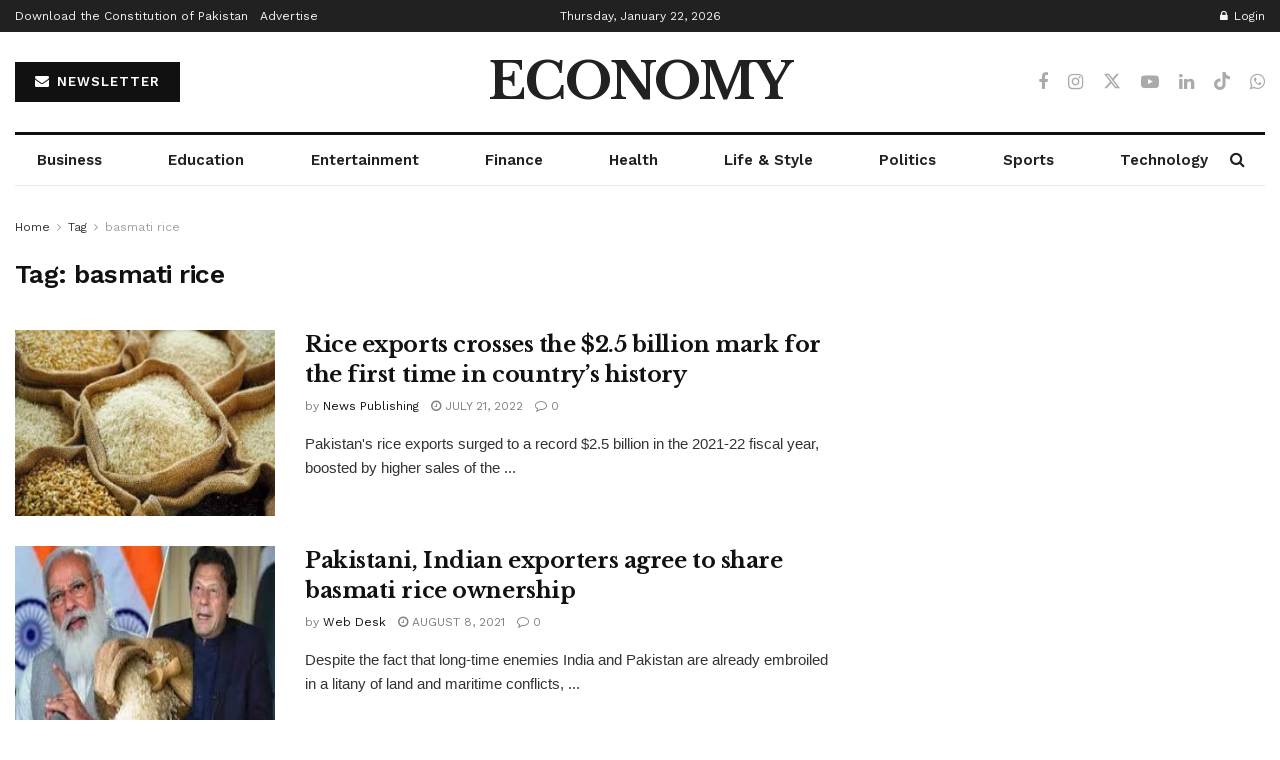

--- FILE ---
content_type: text/html; charset=UTF-8
request_url: https://www.economy.pk/tag/basmati-rice/
body_size: 28218
content:
<!doctype html>
<!--[if lt IE 7]> <html class="no-js lt-ie9 lt-ie8 lt-ie7" lang="en-US"> <![endif]-->
<!--[if IE 7]>    <html class="no-js lt-ie9 lt-ie8" lang="en-US"> <![endif]-->
<!--[if IE 8]>    <html class="no-js lt-ie9" lang="en-US"> <![endif]-->
<!--[if IE 9]>    <html class="no-js lt-ie10" lang="en-US"> <![endif]-->
<!--[if gt IE 8]><!--> <html class="no-js" lang="en-US"> <!--<![endif]-->
<head>
    <meta http-equiv="Content-Type" content="text/html; charset=UTF-8" />
    <meta name='viewport' content='width=device-width, initial-scale=1, user-scalable=yes' />
    <link rel="profile" href="http://gmpg.org/xfn/11" />
    <link rel="pingback" href="https://www.economy.pk/xmlrpc.php" />
    <meta name="theme-color" content="#812a40">
             <meta name="msapplication-navbutton-color" content="#812a40">
             <meta name="apple-mobile-web-app-status-bar-style" content="#812a40"><meta name='robots' content='index, follow, max-image-preview:large, max-snippet:-1, max-video-preview:-1' />
<meta property="og:type" content="website">
<meta property="og:title" content="Rice exports crosses the $2.5 billion mark for the first time in country’s history">
<meta property="og:site_name" content="Economy.pk">
<meta property="og:description" content="Pakistan&#039;s rice exports surged to a record $2.5 billion in the 2021-22 fiscal year, boosted by higher sales of the">
<meta property="og:url" content="https://www.economy.pk/tag/basmati-rice">
<meta property="og:locale" content="en_US">
<meta property="og:image" content="https://www.economy.pk/wp-content/uploads/2022/07/Rice-exports-crosses-the-2.5-billion-mark-for-the-first-time-in-countrys-history.jpg">
<meta property="og:image:height" content="720">
<meta property="og:image:width" content="1280">
<meta name="twitter:card" content="summary">
<meta name="twitter:url" content="https://www.economy.pk/tag/basmati-rice">
<meta name="twitter:title" content="Rice exports crosses the $2.5 billion mark for the first time in country’s history">
<meta name="twitter:description" content="Pakistan&#039;s rice exports surged to a record $2.5 billion in the 2021-22 fiscal year, boosted by higher sales of the">
<meta name="twitter:image" content="https://www.economy.pk/wp-content/uploads/2022/07/Rice-exports-crosses-the-2.5-billion-mark-for-the-first-time-in-countrys-history.jpg">
<meta name="twitter:image:width" content="1280">
<meta name="twitter:image:height" content="720">
<meta name="twitter:site" content="https://twitter.com/pk_economy">
			<script type="text/javascript">
			  var jnews_ajax_url = '/?ajax-request=jnews'
			</script>
			<script type="text/javascript">;window.jnews=window.jnews||{},window.jnews.library=window.jnews.library||{},window.jnews.library=function(){"use strict";var e=this;e.win=window,e.doc=document,e.noop=function(){},e.globalBody=e.doc.getElementsByTagName("body")[0],e.globalBody=e.globalBody?e.globalBody:e.doc,e.win.jnewsDataStorage=e.win.jnewsDataStorage||{_storage:new WeakMap,put:function(e,t,n){this._storage.has(e)||this._storage.set(e,new Map),this._storage.get(e).set(t,n)},get:function(e,t){return this._storage.get(e).get(t)},has:function(e,t){return this._storage.has(e)&&this._storage.get(e).has(t)},remove:function(e,t){var n=this._storage.get(e).delete(t);return 0===!this._storage.get(e).size&&this._storage.delete(e),n}},e.windowWidth=function(){return e.win.innerWidth||e.docEl.clientWidth||e.globalBody.clientWidth},e.windowHeight=function(){return e.win.innerHeight||e.docEl.clientHeight||e.globalBody.clientHeight},e.requestAnimationFrame=e.win.requestAnimationFrame||e.win.webkitRequestAnimationFrame||e.win.mozRequestAnimationFrame||e.win.msRequestAnimationFrame||window.oRequestAnimationFrame||function(e){return setTimeout(e,1e3/60)},e.cancelAnimationFrame=e.win.cancelAnimationFrame||e.win.webkitCancelAnimationFrame||e.win.webkitCancelRequestAnimationFrame||e.win.mozCancelAnimationFrame||e.win.msCancelRequestAnimationFrame||e.win.oCancelRequestAnimationFrame||function(e){clearTimeout(e)},e.classListSupport="classList"in document.createElement("_"),e.hasClass=e.classListSupport?function(e,t){return e.classList.contains(t)}:function(e,t){return e.className.indexOf(t)>=0},e.addClass=e.classListSupport?function(t,n){e.hasClass(t,n)||t.classList.add(n)}:function(t,n){e.hasClass(t,n)||(t.className+=" "+n)},e.removeClass=e.classListSupport?function(t,n){e.hasClass(t,n)&&t.classList.remove(n)}:function(t,n){e.hasClass(t,n)&&(t.className=t.className.replace(n,""))},e.objKeys=function(e){var t=[];for(var n in e)Object.prototype.hasOwnProperty.call(e,n)&&t.push(n);return t},e.isObjectSame=function(e,t){var n=!0;return JSON.stringify(e)!==JSON.stringify(t)&&(n=!1),n},e.extend=function(){for(var e,t,n,o=arguments[0]||{},i=1,a=arguments.length;i<a;i++)if(null!==(e=arguments[i]))for(t in e)o!==(n=e[t])&&void 0!==n&&(o[t]=n);return o},e.dataStorage=e.win.jnewsDataStorage,e.isVisible=function(e){return 0!==e.offsetWidth&&0!==e.offsetHeight||e.getBoundingClientRect().length},e.getHeight=function(e){return e.offsetHeight||e.clientHeight||e.getBoundingClientRect().height},e.getWidth=function(e){return e.offsetWidth||e.clientWidth||e.getBoundingClientRect().width},e.supportsPassive=!1;try{var t=Object.defineProperty({},"passive",{get:function(){e.supportsPassive=!0}});"createEvent"in e.doc?e.win.addEventListener("test",null,t):"fireEvent"in e.doc&&e.win.attachEvent("test",null)}catch(e){}e.passiveOption=!!e.supportsPassive&&{passive:!0},e.setStorage=function(e,t){e="jnews-"+e;var n={expired:Math.floor(((new Date).getTime()+432e5)/1e3)};t=Object.assign(n,t);localStorage.setItem(e,JSON.stringify(t))},e.getStorage=function(e){e="jnews-"+e;var t=localStorage.getItem(e);return null!==t&&0<t.length?JSON.parse(localStorage.getItem(e)):{}},e.expiredStorage=function(){var t,n="jnews-";for(var o in localStorage)o.indexOf(n)>-1&&"undefined"!==(t=e.getStorage(o.replace(n,""))).expired&&t.expired<Math.floor((new Date).getTime()/1e3)&&localStorage.removeItem(o)},e.addEvents=function(t,n,o){for(var i in n){var a=["touchstart","touchmove"].indexOf(i)>=0&&!o&&e.passiveOption;"createEvent"in e.doc?t.addEventListener(i,n[i],a):"fireEvent"in e.doc&&t.attachEvent("on"+i,n[i])}},e.removeEvents=function(t,n){for(var o in n)"createEvent"in e.doc?t.removeEventListener(o,n[o]):"fireEvent"in e.doc&&t.detachEvent("on"+o,n[o])},e.triggerEvents=function(t,n,o){var i;o=o||{detail:null};return"createEvent"in e.doc?(!(i=e.doc.createEvent("CustomEvent")||new CustomEvent(n)).initCustomEvent||i.initCustomEvent(n,!0,!1,o),void t.dispatchEvent(i)):"fireEvent"in e.doc?((i=e.doc.createEventObject()).eventType=n,void t.fireEvent("on"+i.eventType,i)):void 0},e.getParents=function(t,n){void 0===n&&(n=e.doc);for(var o=[],i=t.parentNode,a=!1;!a;)if(i){var r=i;r.querySelectorAll(n).length?a=!0:(o.push(r),i=r.parentNode)}else o=[],a=!0;return o},e.forEach=function(e,t,n){for(var o=0,i=e.length;o<i;o++)t.call(n,e[o],o)},e.getText=function(e){return e.innerText||e.textContent},e.setText=function(e,t){var n="object"==typeof t?t.innerText||t.textContent:t;e.innerText&&(e.innerText=n),e.textContent&&(e.textContent=n)},e.httpBuildQuery=function(t){return e.objKeys(t).reduce(function t(n){var o=arguments.length>1&&void 0!==arguments[1]?arguments[1]:null;return function(i,a){var r=n[a];a=encodeURIComponent(a);var s=o?"".concat(o,"[").concat(a,"]"):a;return null==r||"function"==typeof r?(i.push("".concat(s,"=")),i):["number","boolean","string"].includes(typeof r)?(i.push("".concat(s,"=").concat(encodeURIComponent(r))),i):(i.push(e.objKeys(r).reduce(t(r,s),[]).join("&")),i)}}(t),[]).join("&")},e.get=function(t,n,o,i){return o="function"==typeof o?o:e.noop,e.ajax("GET",t,n,o,i)},e.post=function(t,n,o,i){return o="function"==typeof o?o:e.noop,e.ajax("POST",t,n,o,i)},e.ajax=function(t,n,o,i,a){var r=new XMLHttpRequest,s=n,c=e.httpBuildQuery(o);if(t=-1!=["GET","POST"].indexOf(t)?t:"GET",r.open(t,s+("GET"==t?"?"+c:""),!0),"POST"==t&&r.setRequestHeader("Content-type","application/x-www-form-urlencoded"),r.setRequestHeader("X-Requested-With","XMLHttpRequest"),r.onreadystatechange=function(){4===r.readyState&&200<=r.status&&300>r.status&&"function"==typeof i&&i.call(void 0,r.response)},void 0!==a&&!a){return{xhr:r,send:function(){r.send("POST"==t?c:null)}}}return r.send("POST"==t?c:null),{xhr:r}},e.scrollTo=function(t,n,o){function i(e,t,n){this.start=this.position(),this.change=e-this.start,this.currentTime=0,this.increment=20,this.duration=void 0===n?500:n,this.callback=t,this.finish=!1,this.animateScroll()}return Math.easeInOutQuad=function(e,t,n,o){return(e/=o/2)<1?n/2*e*e+t:-n/2*(--e*(e-2)-1)+t},i.prototype.stop=function(){this.finish=!0},i.prototype.move=function(t){e.doc.documentElement.scrollTop=t,e.globalBody.parentNode.scrollTop=t,e.globalBody.scrollTop=t},i.prototype.position=function(){return e.doc.documentElement.scrollTop||e.globalBody.parentNode.scrollTop||e.globalBody.scrollTop},i.prototype.animateScroll=function(){this.currentTime+=this.increment;var t=Math.easeInOutQuad(this.currentTime,this.start,this.change,this.duration);this.move(t),this.currentTime<this.duration&&!this.finish?e.requestAnimationFrame.call(e.win,this.animateScroll.bind(this)):this.callback&&"function"==typeof this.callback&&this.callback()},new i(t,n,o)},e.unwrap=function(t){var n,o=t;e.forEach(t,(function(e,t){n?n+=e:n=e})),o.replaceWith(n)},e.performance={start:function(e){performance.mark(e+"Start")},stop:function(e){performance.mark(e+"End"),performance.measure(e,e+"Start",e+"End")}},e.fps=function(){var t=0,n=0,o=0;!function(){var i=t=0,a=0,r=0,s=document.getElementById("fpsTable"),c=function(t){void 0===document.getElementsByTagName("body")[0]?e.requestAnimationFrame.call(e.win,(function(){c(t)})):document.getElementsByTagName("body")[0].appendChild(t)};null===s&&((s=document.createElement("div")).style.position="fixed",s.style.top="120px",s.style.left="10px",s.style.width="100px",s.style.height="20px",s.style.border="1px solid black",s.style.fontSize="11px",s.style.zIndex="100000",s.style.backgroundColor="white",s.id="fpsTable",c(s));var l=function(){o++,n=Date.now(),(a=(o/(r=(n-t)/1e3)).toPrecision(2))!=i&&(i=a,s.innerHTML=i+"fps"),1<r&&(t=n,o=0),e.requestAnimationFrame.call(e.win,l)};l()}()},e.instr=function(e,t){for(var n=0;n<t.length;n++)if(-1!==e.toLowerCase().indexOf(t[n].toLowerCase()))return!0},e.winLoad=function(t,n){function o(o){if("complete"===e.doc.readyState||"interactive"===e.doc.readyState)return!o||n?setTimeout(t,n||1):t(o),1}o()||e.addEvents(e.win,{load:o})},e.docReady=function(t,n){function o(o){if("complete"===e.doc.readyState||"interactive"===e.doc.readyState)return!o||n?setTimeout(t,n||1):t(o),1}o()||e.addEvents(e.doc,{DOMContentLoaded:o})},e.fireOnce=function(){e.docReady((function(){e.assets=e.assets||[],e.assets.length&&(e.boot(),e.load_assets())}),50)},e.boot=function(){e.length&&e.doc.querySelectorAll("style[media]").forEach((function(e){"not all"==e.getAttribute("media")&&e.removeAttribute("media")}))},e.create_js=function(t,n){var o=e.doc.createElement("script");switch(o.setAttribute("src",t),n){case"defer":o.setAttribute("defer",!0);break;case"async":o.setAttribute("async",!0);break;case"deferasync":o.setAttribute("defer",!0),o.setAttribute("async",!0)}e.globalBody.appendChild(o)},e.load_assets=function(){"object"==typeof e.assets&&e.forEach(e.assets.slice(0),(function(t,n){var o="";t.defer&&(o+="defer"),t.async&&(o+="async"),e.create_js(t.url,o);var i=e.assets.indexOf(t);i>-1&&e.assets.splice(i,1)})),e.assets=jnewsoption.au_scripts=window.jnewsads=[]},e.setCookie=function(e,t,n){var o="";if(n){var i=new Date;i.setTime(i.getTime()+24*n*60*60*1e3),o="; expires="+i.toUTCString()}document.cookie=e+"="+(t||"")+o+"; path=/"},e.getCookie=function(e){for(var t=e+"=",n=document.cookie.split(";"),o=0;o<n.length;o++){for(var i=n[o];" "==i.charAt(0);)i=i.substring(1,i.length);if(0==i.indexOf(t))return i.substring(t.length,i.length)}return null},e.eraseCookie=function(e){document.cookie=e+"=; Path=/; Expires=Thu, 01 Jan 1970 00:00:01 GMT;"},e.docReady((function(){e.globalBody=e.globalBody==e.doc?e.doc.getElementsByTagName("body")[0]:e.globalBody,e.globalBody=e.globalBody?e.globalBody:e.doc})),e.winLoad((function(){e.winLoad((function(){var t=!1;if(void 0!==window.jnewsadmin)if(void 0!==window.file_version_checker){var n=e.objKeys(window.file_version_checker);n.length?n.forEach((function(e){t||"10.0.4"===window.file_version_checker[e]||(t=!0)})):t=!0}else t=!0;t&&(window.jnewsHelper.getMessage(),window.jnewsHelper.getNotice())}),2500)}))},window.jnews.library=new window.jnews.library;</script>
	<!-- This site is optimized with the Yoast SEO plugin v26.7 - https://yoast.com/wordpress/plugins/seo/ -->
	<title>basmati rice Archives - Economy.pk</title>
	<link rel="canonical" href="https://www.economy.pk/tag/basmati-rice/" />
	<meta property="og:locale" content="en_US" />
	<meta property="og:type" content="article" />
	<meta property="og:title" content="basmati rice Archives - Economy.pk" />
	<meta property="og:url" content="https://www.economy.pk/tag/basmati-rice/" />
	<meta property="og:site_name" content="Economy.pk" />
	<meta name="twitter:card" content="summary_large_image" />
	<meta name="twitter:site" content="@pk_economy" />
	<script type="application/ld+json" class="yoast-schema-graph">{"@context":"https://schema.org","@graph":[{"@type":"CollectionPage","@id":"https://www.economy.pk/tag/basmati-rice/","url":"https://www.economy.pk/tag/basmati-rice/","name":"basmati rice Archives - Economy.pk","isPartOf":{"@id":"https://www.economy.pk/#website"},"primaryImageOfPage":{"@id":"https://www.economy.pk/tag/basmati-rice/#primaryimage"},"image":{"@id":"https://www.economy.pk/tag/basmati-rice/#primaryimage"},"thumbnailUrl":"https://www.economy.pk/wp-content/uploads/2022/07/Rice-exports-crosses-the-2.5-billion-mark-for-the-first-time-in-countrys-history.jpg","breadcrumb":{"@id":"https://www.economy.pk/tag/basmati-rice/#breadcrumb"},"inLanguage":"en-US"},{"@type":"ImageObject","inLanguage":"en-US","@id":"https://www.economy.pk/tag/basmati-rice/#primaryimage","url":"https://www.economy.pk/wp-content/uploads/2022/07/Rice-exports-crosses-the-2.5-billion-mark-for-the-first-time-in-countrys-history.jpg","contentUrl":"https://www.economy.pk/wp-content/uploads/2022/07/Rice-exports-crosses-the-2.5-billion-mark-for-the-first-time-in-countrys-history.jpg","width":1280,"height":720,"caption":"Rice exports crosses the $2.5 billion mark for the first time in country’s history"},{"@type":"BreadcrumbList","@id":"https://www.economy.pk/tag/basmati-rice/#breadcrumb","itemListElement":[{"@type":"ListItem","position":1,"name":"Home","item":"https://www.economy.pk/"},{"@type":"ListItem","position":2,"name":"basmati rice"}]},{"@type":"WebSite","@id":"https://www.economy.pk/#website","url":"https://www.economy.pk/","name":"Economy.pk","description":"","publisher":{"@id":"https://www.economy.pk/#organization"},"potentialAction":[{"@type":"SearchAction","target":{"@type":"EntryPoint","urlTemplate":"https://www.economy.pk/?s={search_term_string}"},"query-input":{"@type":"PropertyValueSpecification","valueRequired":true,"valueName":"search_term_string"}}],"inLanguage":"en-US"},{"@type":"Organization","@id":"https://www.economy.pk/#organization","name":"Economy.pk","url":"https://www.economy.pk/","logo":{"@type":"ImageObject","inLanguage":"en-US","@id":"https://www.economy.pk/#/schema/logo/image/","url":"https://www.economy.pk/wp-content/uploads/2024/01/economylogo.png","contentUrl":"https://www.economy.pk/wp-content/uploads/2024/01/economylogo.png","width":866,"height":109,"caption":"Economy.pk"},"image":{"@id":"https://www.economy.pk/#/schema/logo/image/"},"sameAs":["https://www.facebook.com/pkeconomy","https://x.com/pk_economy","https://www.tiktok.com/@economypk","https://www.instagram.com/economypk","https://youtube.com/@economypk"]}]}</script>
	<!-- / Yoast SEO plugin. -->


<link rel='dns-prefetch' href='//fonts.googleapis.com' />
<link rel='preconnect' href='https://fonts.gstatic.com' />
<link rel="alternate" type="application/rss+xml" title="Economy.pk &raquo; Feed" href="https://www.economy.pk/feed/" />
<link rel="alternate" type="application/rss+xml" title="Economy.pk &raquo; Comments Feed" href="https://www.economy.pk/comments/feed/" />
<link rel="alternate" type="application/rss+xml" title="Economy.pk &raquo; basmati rice Tag Feed" href="https://www.economy.pk/tag/basmati-rice/feed/" />
<style id='wp-img-auto-sizes-contain-inline-css' type='text/css'>
img:is([sizes=auto i],[sizes^="auto," i]){contain-intrinsic-size:3000px 1500px}
/*# sourceURL=wp-img-auto-sizes-contain-inline-css */
</style>
<style id='wp-emoji-styles-inline-css' type='text/css'>

	img.wp-smiley, img.emoji {
		display: inline !important;
		border: none !important;
		box-shadow: none !important;
		height: 1em !important;
		width: 1em !important;
		margin: 0 0.07em !important;
		vertical-align: -0.1em !important;
		background: none !important;
		padding: 0 !important;
	}
/*# sourceURL=wp-emoji-styles-inline-css */
</style>
<link rel='stylesheet' id='wp-block-library-css' href='https://www.economy.pk/wp-includes/css/dist/block-library/style.min.css?ver=6.9' type='text/css' media='all' />
<style id='classic-theme-styles-inline-css' type='text/css'>
/*! This file is auto-generated */
.wp-block-button__link{color:#fff;background-color:#32373c;border-radius:9999px;box-shadow:none;text-decoration:none;padding:calc(.667em + 2px) calc(1.333em + 2px);font-size:1.125em}.wp-block-file__button{background:#32373c;color:#fff;text-decoration:none}
/*# sourceURL=/wp-includes/css/classic-themes.min.css */
</style>
<link rel='stylesheet' id='jnews-faq-css' href='https://www.economy.pk/wp-content/plugins/jnews-essential/assets/css/faq.css?ver=12.0.3' type='text/css' media='all' />
<style id='global-styles-inline-css' type='text/css'>
:root{--wp--preset--aspect-ratio--square: 1;--wp--preset--aspect-ratio--4-3: 4/3;--wp--preset--aspect-ratio--3-4: 3/4;--wp--preset--aspect-ratio--3-2: 3/2;--wp--preset--aspect-ratio--2-3: 2/3;--wp--preset--aspect-ratio--16-9: 16/9;--wp--preset--aspect-ratio--9-16: 9/16;--wp--preset--color--black: #000000;--wp--preset--color--cyan-bluish-gray: #abb8c3;--wp--preset--color--white: #ffffff;--wp--preset--color--pale-pink: #f78da7;--wp--preset--color--vivid-red: #cf2e2e;--wp--preset--color--luminous-vivid-orange: #ff6900;--wp--preset--color--luminous-vivid-amber: #fcb900;--wp--preset--color--light-green-cyan: #7bdcb5;--wp--preset--color--vivid-green-cyan: #00d084;--wp--preset--color--pale-cyan-blue: #8ed1fc;--wp--preset--color--vivid-cyan-blue: #0693e3;--wp--preset--color--vivid-purple: #9b51e0;--wp--preset--gradient--vivid-cyan-blue-to-vivid-purple: linear-gradient(135deg,rgb(6,147,227) 0%,rgb(155,81,224) 100%);--wp--preset--gradient--light-green-cyan-to-vivid-green-cyan: linear-gradient(135deg,rgb(122,220,180) 0%,rgb(0,208,130) 100%);--wp--preset--gradient--luminous-vivid-amber-to-luminous-vivid-orange: linear-gradient(135deg,rgb(252,185,0) 0%,rgb(255,105,0) 100%);--wp--preset--gradient--luminous-vivid-orange-to-vivid-red: linear-gradient(135deg,rgb(255,105,0) 0%,rgb(207,46,46) 100%);--wp--preset--gradient--very-light-gray-to-cyan-bluish-gray: linear-gradient(135deg,rgb(238,238,238) 0%,rgb(169,184,195) 100%);--wp--preset--gradient--cool-to-warm-spectrum: linear-gradient(135deg,rgb(74,234,220) 0%,rgb(151,120,209) 20%,rgb(207,42,186) 40%,rgb(238,44,130) 60%,rgb(251,105,98) 80%,rgb(254,248,76) 100%);--wp--preset--gradient--blush-light-purple: linear-gradient(135deg,rgb(255,206,236) 0%,rgb(152,150,240) 100%);--wp--preset--gradient--blush-bordeaux: linear-gradient(135deg,rgb(254,205,165) 0%,rgb(254,45,45) 50%,rgb(107,0,62) 100%);--wp--preset--gradient--luminous-dusk: linear-gradient(135deg,rgb(255,203,112) 0%,rgb(199,81,192) 50%,rgb(65,88,208) 100%);--wp--preset--gradient--pale-ocean: linear-gradient(135deg,rgb(255,245,203) 0%,rgb(182,227,212) 50%,rgb(51,167,181) 100%);--wp--preset--gradient--electric-grass: linear-gradient(135deg,rgb(202,248,128) 0%,rgb(113,206,126) 100%);--wp--preset--gradient--midnight: linear-gradient(135deg,rgb(2,3,129) 0%,rgb(40,116,252) 100%);--wp--preset--font-size--small: 13px;--wp--preset--font-size--medium: 20px;--wp--preset--font-size--large: 36px;--wp--preset--font-size--x-large: 42px;--wp--preset--spacing--20: 0.44rem;--wp--preset--spacing--30: 0.67rem;--wp--preset--spacing--40: 1rem;--wp--preset--spacing--50: 1.5rem;--wp--preset--spacing--60: 2.25rem;--wp--preset--spacing--70: 3.38rem;--wp--preset--spacing--80: 5.06rem;--wp--preset--shadow--natural: 6px 6px 9px rgba(0, 0, 0, 0.2);--wp--preset--shadow--deep: 12px 12px 50px rgba(0, 0, 0, 0.4);--wp--preset--shadow--sharp: 6px 6px 0px rgba(0, 0, 0, 0.2);--wp--preset--shadow--outlined: 6px 6px 0px -3px rgb(255, 255, 255), 6px 6px rgb(0, 0, 0);--wp--preset--shadow--crisp: 6px 6px 0px rgb(0, 0, 0);}:where(.is-layout-flex){gap: 0.5em;}:where(.is-layout-grid){gap: 0.5em;}body .is-layout-flex{display: flex;}.is-layout-flex{flex-wrap: wrap;align-items: center;}.is-layout-flex > :is(*, div){margin: 0;}body .is-layout-grid{display: grid;}.is-layout-grid > :is(*, div){margin: 0;}:where(.wp-block-columns.is-layout-flex){gap: 2em;}:where(.wp-block-columns.is-layout-grid){gap: 2em;}:where(.wp-block-post-template.is-layout-flex){gap: 1.25em;}:where(.wp-block-post-template.is-layout-grid){gap: 1.25em;}.has-black-color{color: var(--wp--preset--color--black) !important;}.has-cyan-bluish-gray-color{color: var(--wp--preset--color--cyan-bluish-gray) !important;}.has-white-color{color: var(--wp--preset--color--white) !important;}.has-pale-pink-color{color: var(--wp--preset--color--pale-pink) !important;}.has-vivid-red-color{color: var(--wp--preset--color--vivid-red) !important;}.has-luminous-vivid-orange-color{color: var(--wp--preset--color--luminous-vivid-orange) !important;}.has-luminous-vivid-amber-color{color: var(--wp--preset--color--luminous-vivid-amber) !important;}.has-light-green-cyan-color{color: var(--wp--preset--color--light-green-cyan) !important;}.has-vivid-green-cyan-color{color: var(--wp--preset--color--vivid-green-cyan) !important;}.has-pale-cyan-blue-color{color: var(--wp--preset--color--pale-cyan-blue) !important;}.has-vivid-cyan-blue-color{color: var(--wp--preset--color--vivid-cyan-blue) !important;}.has-vivid-purple-color{color: var(--wp--preset--color--vivid-purple) !important;}.has-black-background-color{background-color: var(--wp--preset--color--black) !important;}.has-cyan-bluish-gray-background-color{background-color: var(--wp--preset--color--cyan-bluish-gray) !important;}.has-white-background-color{background-color: var(--wp--preset--color--white) !important;}.has-pale-pink-background-color{background-color: var(--wp--preset--color--pale-pink) !important;}.has-vivid-red-background-color{background-color: var(--wp--preset--color--vivid-red) !important;}.has-luminous-vivid-orange-background-color{background-color: var(--wp--preset--color--luminous-vivid-orange) !important;}.has-luminous-vivid-amber-background-color{background-color: var(--wp--preset--color--luminous-vivid-amber) !important;}.has-light-green-cyan-background-color{background-color: var(--wp--preset--color--light-green-cyan) !important;}.has-vivid-green-cyan-background-color{background-color: var(--wp--preset--color--vivid-green-cyan) !important;}.has-pale-cyan-blue-background-color{background-color: var(--wp--preset--color--pale-cyan-blue) !important;}.has-vivid-cyan-blue-background-color{background-color: var(--wp--preset--color--vivid-cyan-blue) !important;}.has-vivid-purple-background-color{background-color: var(--wp--preset--color--vivid-purple) !important;}.has-black-border-color{border-color: var(--wp--preset--color--black) !important;}.has-cyan-bluish-gray-border-color{border-color: var(--wp--preset--color--cyan-bluish-gray) !important;}.has-white-border-color{border-color: var(--wp--preset--color--white) !important;}.has-pale-pink-border-color{border-color: var(--wp--preset--color--pale-pink) !important;}.has-vivid-red-border-color{border-color: var(--wp--preset--color--vivid-red) !important;}.has-luminous-vivid-orange-border-color{border-color: var(--wp--preset--color--luminous-vivid-orange) !important;}.has-luminous-vivid-amber-border-color{border-color: var(--wp--preset--color--luminous-vivid-amber) !important;}.has-light-green-cyan-border-color{border-color: var(--wp--preset--color--light-green-cyan) !important;}.has-vivid-green-cyan-border-color{border-color: var(--wp--preset--color--vivid-green-cyan) !important;}.has-pale-cyan-blue-border-color{border-color: var(--wp--preset--color--pale-cyan-blue) !important;}.has-vivid-cyan-blue-border-color{border-color: var(--wp--preset--color--vivid-cyan-blue) !important;}.has-vivid-purple-border-color{border-color: var(--wp--preset--color--vivid-purple) !important;}.has-vivid-cyan-blue-to-vivid-purple-gradient-background{background: var(--wp--preset--gradient--vivid-cyan-blue-to-vivid-purple) !important;}.has-light-green-cyan-to-vivid-green-cyan-gradient-background{background: var(--wp--preset--gradient--light-green-cyan-to-vivid-green-cyan) !important;}.has-luminous-vivid-amber-to-luminous-vivid-orange-gradient-background{background: var(--wp--preset--gradient--luminous-vivid-amber-to-luminous-vivid-orange) !important;}.has-luminous-vivid-orange-to-vivid-red-gradient-background{background: var(--wp--preset--gradient--luminous-vivid-orange-to-vivid-red) !important;}.has-very-light-gray-to-cyan-bluish-gray-gradient-background{background: var(--wp--preset--gradient--very-light-gray-to-cyan-bluish-gray) !important;}.has-cool-to-warm-spectrum-gradient-background{background: var(--wp--preset--gradient--cool-to-warm-spectrum) !important;}.has-blush-light-purple-gradient-background{background: var(--wp--preset--gradient--blush-light-purple) !important;}.has-blush-bordeaux-gradient-background{background: var(--wp--preset--gradient--blush-bordeaux) !important;}.has-luminous-dusk-gradient-background{background: var(--wp--preset--gradient--luminous-dusk) !important;}.has-pale-ocean-gradient-background{background: var(--wp--preset--gradient--pale-ocean) !important;}.has-electric-grass-gradient-background{background: var(--wp--preset--gradient--electric-grass) !important;}.has-midnight-gradient-background{background: var(--wp--preset--gradient--midnight) !important;}.has-small-font-size{font-size: var(--wp--preset--font-size--small) !important;}.has-medium-font-size{font-size: var(--wp--preset--font-size--medium) !important;}.has-large-font-size{font-size: var(--wp--preset--font-size--large) !important;}.has-x-large-font-size{font-size: var(--wp--preset--font-size--x-large) !important;}
:where(.wp-block-post-template.is-layout-flex){gap: 1.25em;}:where(.wp-block-post-template.is-layout-grid){gap: 1.25em;}
:where(.wp-block-term-template.is-layout-flex){gap: 1.25em;}:where(.wp-block-term-template.is-layout-grid){gap: 1.25em;}
:where(.wp-block-columns.is-layout-flex){gap: 2em;}:where(.wp-block-columns.is-layout-grid){gap: 2em;}
:root :where(.wp-block-pullquote){font-size: 1.5em;line-height: 1.6;}
/*# sourceURL=global-styles-inline-css */
</style>
<link rel='stylesheet' id='elementor-frontend-css' href='https://www.economy.pk/wp-content/plugins/elementor/assets/css/frontend.min.css?ver=3.34.1' type='text/css' media='all' />
<link rel='stylesheet' id='elementor-post-56366-css' href='https://www.economy.pk/wp-content/uploads/elementor/css/post-56366.css?ver=1768401125' type='text/css' media='all' />
<link rel='stylesheet' id='jeg_customizer_font-css' href='//fonts.googleapis.com/css?family=Work+Sans%3Aregular%2C600%7CLibre+Baskerville%3Aregular%2Citalic%2C700%2C700&#038;display=swap&#038;ver=1.3.2' type='text/css' media='all' />
<link rel='stylesheet' id='font-awesome-css' href='https://www.economy.pk/wp-content/plugins/elementor/assets/lib/font-awesome/css/font-awesome.min.css?ver=4.7.0' type='text/css' media='all' />
<link rel='stylesheet' id='jnews-frontend-css' href='https://www.economy.pk/wp-content/themes/jnews/assets/dist/frontend.min.css?ver=12.0.3' type='text/css' media='all' />
<link rel='stylesheet' id='jnews-elementor-css' href='https://www.economy.pk/wp-content/themes/jnews/assets/css/elementor-frontend.css?ver=12.0.3' type='text/css' media='all' />
<link rel='stylesheet' id='jnews-style-css' href='https://www.economy.pk/wp-content/themes/jnews/style.css?ver=12.0.3' type='text/css' media='all' />
<link rel='stylesheet' id='jnews-darkmode-css' href='https://www.economy.pk/wp-content/themes/jnews/assets/css/darkmode.css?ver=12.0.3' type='text/css' media='all' />
<link rel='stylesheet' id='jnews-scheme-css' href='https://www.economy.pk/wp-content/uploads/jnews/scheme.css?ver=1719024766' type='text/css' media='all' />
<link rel='stylesheet' id='elementor-gf-local-roboto-css' href='https://www.economy.pk/wp-content/uploads/elementor/google-fonts/css/roboto.css?ver=1742643376' type='text/css' media='all' />
<link rel='stylesheet' id='elementor-gf-local-robotoslab-css' href='https://www.economy.pk/wp-content/uploads/elementor/google-fonts/css/robotoslab.css?ver=1742643388' type='text/css' media='all' />
<script type="text/javascript" src="https://www.economy.pk/wp-includes/js/jquery/jquery.min.js?ver=3.7.1" id="jquery-core-js"></script>
<script type="text/javascript" src="https://www.economy.pk/wp-includes/js/jquery/jquery-migrate.min.js?ver=3.4.1" id="jquery-migrate-js"></script>
<link rel="https://api.w.org/" href="https://www.economy.pk/wp-json/" /><link rel="alternate" title="JSON" type="application/json" href="https://www.economy.pk/wp-json/wp/v2/tags/1830" /><link rel="EditURI" type="application/rsd+xml" title="RSD" href="https://www.economy.pk/xmlrpc.php?rsd" />
<meta name="generator" content="WordPress 6.9" />
<meta name="generator" content="Elementor 3.34.1; features: e_font_icon_svg, additional_custom_breakpoints; settings: css_print_method-external, google_font-enabled, font_display-swap">
<!-- Google tag (gtag.js) -->
<script async src="https://www.googletagmanager.com/gtag/js?id=G-FKF9JW5RW3"></script>
<script>
  window.dataLayer = window.dataLayer || [];
  function gtag(){dataLayer.push(arguments);}
  gtag('js', new Date());

  gtag('config', 'G-FKF9JW5RW3');
</script>
<script async src="https://pagead2.googlesyndication.com/pagead/js/adsbygoogle.js?client=ca-pub-2809543778790220"
     crossorigin="anonymous"></script>
      <meta name="onesignal" content="wordpress-plugin"/>
            <script>

      window.OneSignalDeferred = window.OneSignalDeferred || [];

      OneSignalDeferred.push(function(OneSignal) {
        var oneSignal_options = {};
        window._oneSignalInitOptions = oneSignal_options;

        oneSignal_options['serviceWorkerParam'] = { scope: '/wp-content/plugins/onesignal-free-web-push-notifications/sdk_files/push/onesignal/' };
oneSignal_options['serviceWorkerPath'] = 'OneSignalSDKWorker.js';

        OneSignal.Notifications.setDefaultUrl("https://www.economy.pk");

        oneSignal_options['wordpress'] = true;
oneSignal_options['appId'] = '1c494464-f3c5-46c5-8c9a-81d74a861c21';
oneSignal_options['allowLocalhostAsSecureOrigin'] = true;
oneSignal_options['welcomeNotification'] = { };
oneSignal_options['welcomeNotification']['title'] = "";
oneSignal_options['welcomeNotification']['message'] = "";
oneSignal_options['path'] = "https://www.economy.pk/wp-content/plugins/onesignal-free-web-push-notifications/sdk_files/";
oneSignal_options['promptOptions'] = { };
oneSignal_options['notifyButton'] = { };
oneSignal_options['notifyButton']['enable'] = true;
oneSignal_options['notifyButton']['position'] = 'bottom-right';
oneSignal_options['notifyButton']['theme'] = 'default';
oneSignal_options['notifyButton']['size'] = 'medium';
oneSignal_options['notifyButton']['showCredit'] = true;
oneSignal_options['notifyButton']['text'] = {};
              OneSignal.init(window._oneSignalInitOptions);
                    });

      function documentInitOneSignal() {
        var oneSignal_elements = document.getElementsByClassName("OneSignal-prompt");

        var oneSignalLinkClickHandler = function(event) { OneSignal.Notifications.requestPermission(); event.preventDefault(); };        for(var i = 0; i < oneSignal_elements.length; i++)
          oneSignal_elements[i].addEventListener('click', oneSignalLinkClickHandler, false);
      }

      if (document.readyState === 'complete') {
           documentInitOneSignal();
      }
      else {
           window.addEventListener("load", function(event){
               documentInitOneSignal();
          });
      }
    </script>
			<style>
				.e-con.e-parent:nth-of-type(n+4):not(.e-lazyloaded):not(.e-no-lazyload),
				.e-con.e-parent:nth-of-type(n+4):not(.e-lazyloaded):not(.e-no-lazyload) * {
					background-image: none !important;
				}
				@media screen and (max-height: 1024px) {
					.e-con.e-parent:nth-of-type(n+3):not(.e-lazyloaded):not(.e-no-lazyload),
					.e-con.e-parent:nth-of-type(n+3):not(.e-lazyloaded):not(.e-no-lazyload) * {
						background-image: none !important;
					}
				}
				@media screen and (max-height: 640px) {
					.e-con.e-parent:nth-of-type(n+2):not(.e-lazyloaded):not(.e-no-lazyload),
					.e-con.e-parent:nth-of-type(n+2):not(.e-lazyloaded):not(.e-no-lazyload) * {
						background-image: none !important;
					}
				}
			</style>
			<script type='application/ld+json'>{"@context":"http:\/\/schema.org","@type":"Organization","@id":"https:\/\/www.economy.pk\/#organization","url":"https:\/\/www.economy.pk\/","name":"","logo":{"@type":"ImageObject","url":""},"sameAs":["https:\/\/www.facebook.com\/pkeconomy","https:\/\/www.instagram.com\/economy.pk\/","https:\/\/twitter.com\/pk_economy","https:\/\/www.youtube.com\/@EconomyPK","https:\/\/www.linkedin.com\/company\/76134296\/","https:\/\/www.tiktok.com\/@economypk","https:\/\/whatsapp.com\/channel\/0029VaDS4J99WtC5jDXtfv0r"]}</script>
<script type='application/ld+json'>{"@context":"http:\/\/schema.org","@type":"WebSite","@id":"https:\/\/www.economy.pk\/#website","url":"https:\/\/www.economy.pk\/","name":"","potentialAction":{"@type":"SearchAction","target":"https:\/\/www.economy.pk\/?s={search_term_string}","query-input":"required name=search_term_string"}}</script>
<link rel="icon" href="https://www.economy.pk/wp-content/uploads/2024/01/E-min-75x75.jpg" sizes="32x32" />
<link rel="icon" href="https://www.economy.pk/wp-content/uploads/2024/01/E-min.jpg" sizes="192x192" />
<link rel="apple-touch-icon" href="https://www.economy.pk/wp-content/uploads/2024/01/E-min.jpg" />
<meta name="msapplication-TileImage" content="https://www.economy.pk/wp-content/uploads/2024/01/E-min.jpg" />
<script>


  window.dataLayer = window.dataLayer || [];
  function gtag(){dataLayer.push(arguments);}
  gtag('js', new Date());

  gtag('config', 'G-FKF9JW5RW3');
</script><style id="jeg_dynamic_css" type="text/css" data-type="jeg_custom-css">@media only screen and (min-width : 1200px) { .container, .jeg_vc_content > .vc_row, .jeg_vc_content > .wpb-content-wrapper > .vc_row, .jeg_vc_content > .vc_element > .vc_row, .jeg_vc_content > .wpb-content-wrapper > .vc_element > .vc_row, .jeg_vc_content > .vc_row[data-vc-full-width="true"]:not([data-vc-stretch-content="true"]) > .jeg-vc-wrapper, .jeg_vc_content > .wpb-content-wrapper > .vc_row[data-vc-full-width="true"]:not([data-vc-stretch-content="true"]) > .jeg-vc-wrapper, .jeg_vc_content > .vc_element > .vc_row[data-vc-full-width="true"]:not([data-vc-stretch-content="true"]) > .jeg-vc-wrapper, .jeg_vc_content > .wpb-content-wrapper > .vc_element > .vc_row[data-vc-full-width="true"]:not([data-vc-stretch-content="true"]) > .jeg-vc-wrapper { max-width : 1280px; } .elementor-section.elementor-section-boxed > .elementor-container { max-width : 1280px; }  } @media only screen and (min-width : 1441px) { .container, .jeg_vc_content > .vc_row, .jeg_vc_content > .wpb-content-wrapper > .vc_row, .jeg_vc_content > .vc_element > .vc_row, .jeg_vc_content > .wpb-content-wrapper > .vc_element > .vc_row, .jeg_vc_content > .vc_row[data-vc-full-width="true"]:not([data-vc-stretch-content="true"]) > .jeg-vc-wrapper, .jeg_vc_content > .wpb-content-wrapper > .vc_row[data-vc-full-width="true"]:not([data-vc-stretch-content="true"]) > .jeg-vc-wrapper, .jeg_vc_content > .vc_element > .vc_row[data-vc-full-width="true"]:not([data-vc-stretch-content="true"]) > .jeg-vc-wrapper, .jeg_vc_content > .wpb-content-wrapper > .vc_element > .vc_row[data-vc-full-width="true"]:not([data-vc-stretch-content="true"]) > .jeg-vc-wrapper { max-width : 1280px; } .elementor-section.elementor-section-boxed > .elementor-container { max-width : 1280px; }  } body { --j-body-color : #333333; --j-accent-color : #812a40; --j-alt-color : #812a40; --j-heading-color : #111111; } body,.jeg_newsfeed_list .tns-outer .tns-controls button,.jeg_filter_button,.owl-carousel .owl-nav div,.jeg_readmore,.jeg_hero_style_7 .jeg_post_meta a,.widget_calendar thead th,.widget_calendar tfoot a,.jeg_socialcounter a,.entry-header .jeg_meta_like a,.entry-header .jeg_meta_comment a,.entry-header .jeg_meta_donation a,.entry-header .jeg_meta_bookmark a,.entry-content tbody tr:hover,.entry-content th,.jeg_splitpost_nav li:hover a,#breadcrumbs a,.jeg_author_socials a:hover,.jeg_footer_content a,.jeg_footer_bottom a,.jeg_cartcontent,.woocommerce .woocommerce-breadcrumb a { color : #333333; } a, .jeg_menu_style_5>li>a:hover, .jeg_menu_style_5>li.sfHover>a, .jeg_menu_style_5>li.current-menu-item>a, .jeg_menu_style_5>li.current-menu-ancestor>a, .jeg_navbar .jeg_menu:not(.jeg_main_menu)>li>a:hover, .jeg_midbar .jeg_menu:not(.jeg_main_menu)>li>a:hover, .jeg_side_tabs li.active, .jeg_block_heading_5 strong, .jeg_block_heading_6 strong, .jeg_block_heading_7 strong, .jeg_block_heading_8 strong, .jeg_subcat_list li a:hover, .jeg_subcat_list li button:hover, .jeg_pl_lg_7 .jeg_thumb .jeg_post_category a, .jeg_pl_xs_2:before, .jeg_pl_xs_4 .jeg_postblock_content:before, .jeg_postblock .jeg_post_title a:hover, .jeg_hero_style_6 .jeg_post_title a:hover, .jeg_sidefeed .jeg_pl_xs_3 .jeg_post_title a:hover, .widget_jnews_popular .jeg_post_title a:hover, .jeg_meta_author a, .widget_archive li a:hover, .widget_pages li a:hover, .widget_meta li a:hover, .widget_recent_entries li a:hover, .widget_rss li a:hover, .widget_rss cite, .widget_categories li a:hover, .widget_categories li.current-cat>a, #breadcrumbs a:hover, .jeg_share_count .counts, .commentlist .bypostauthor>.comment-body>.comment-author>.fn, span.required, .jeg_review_title, .bestprice .price, .authorlink a:hover, .jeg_vertical_playlist .jeg_video_playlist_play_icon, .jeg_vertical_playlist .jeg_video_playlist_item.active .jeg_video_playlist_thumbnail:before, .jeg_horizontal_playlist .jeg_video_playlist_play, .woocommerce li.product .pricegroup .button, .widget_display_forums li a:hover, .widget_display_topics li:before, .widget_display_replies li:before, .widget_display_views li:before, .bbp-breadcrumb a:hover, .jeg_mobile_menu li.sfHover>a, .jeg_mobile_menu li a:hover, .split-template-6 .pagenum, .jeg_mobile_menu_style_5>li>a:hover, .jeg_mobile_menu_style_5>li.sfHover>a, .jeg_mobile_menu_style_5>li.current-menu-item>a, .jeg_mobile_menu_style_5>li.current-menu-ancestor>a, .jeg_mobile_menu.jeg_menu_dropdown li.open > div > a { color : #812a40; } .jeg_menu_style_1>li>a:before, .jeg_menu_style_2>li>a:before, .jeg_menu_style_3>li>a:before, .jeg_side_toggle, .jeg_slide_caption .jeg_post_category a, .jeg_slider_type_1_wrapper .tns-controls button.tns-next, .jeg_block_heading_1 .jeg_block_title span, .jeg_block_heading_2 .jeg_block_title span, .jeg_block_heading_3, .jeg_block_heading_4 .jeg_block_title span, .jeg_block_heading_6:after, .jeg_pl_lg_box .jeg_post_category a, .jeg_pl_md_box .jeg_post_category a, .jeg_readmore:hover, .jeg_thumb .jeg_post_category a, .jeg_block_loadmore a:hover, .jeg_postblock.alt .jeg_block_loadmore a:hover, .jeg_block_loadmore a.active, .jeg_postblock_carousel_2 .jeg_post_category a, .jeg_heroblock .jeg_post_category a, .jeg_pagenav_1 .page_number.active, .jeg_pagenav_1 .page_number.active:hover, input[type="submit"], .btn, .button, .widget_tag_cloud a:hover, .popularpost_item:hover .jeg_post_title a:before, .jeg_splitpost_4 .page_nav, .jeg_splitpost_5 .page_nav, .jeg_post_via a:hover, .jeg_post_source a:hover, .jeg_post_tags a:hover, .comment-reply-title small a:before, .comment-reply-title small a:after, .jeg_storelist .productlink, .authorlink li.active a:before, .jeg_footer.dark .socials_widget:not(.nobg) a:hover .fa, div.jeg_breakingnews_title, .jeg_overlay_slider_bottom_wrapper .tns-controls button, .jeg_overlay_slider_bottom_wrapper .tns-controls button:hover, .jeg_vertical_playlist .jeg_video_playlist_current, .woocommerce span.onsale, .woocommerce #respond input#submit:hover, .woocommerce a.button:hover, .woocommerce button.button:hover, .woocommerce input.button:hover, .woocommerce #respond input#submit.alt, .woocommerce a.button.alt, .woocommerce button.button.alt, .woocommerce input.button.alt, .jeg_popup_post .caption, .jeg_footer.dark input[type="submit"], .jeg_footer.dark .btn, .jeg_footer.dark .button, .footer_widget.widget_tag_cloud a:hover, .jeg_inner_content .content-inner .jeg_post_category a:hover, #buddypress .standard-form button, #buddypress a.button, #buddypress input[type="submit"], #buddypress input[type="button"], #buddypress input[type="reset"], #buddypress ul.button-nav li a, #buddypress .generic-button a, #buddypress .generic-button button, #buddypress .comment-reply-link, #buddypress a.bp-title-button, #buddypress.buddypress-wrap .members-list li .user-update .activity-read-more a, div#buddypress .standard-form button:hover, div#buddypress a.button:hover, div#buddypress input[type="submit"]:hover, div#buddypress input[type="button"]:hover, div#buddypress input[type="reset"]:hover, div#buddypress ul.button-nav li a:hover, div#buddypress .generic-button a:hover, div#buddypress .generic-button button:hover, div#buddypress .comment-reply-link:hover, div#buddypress a.bp-title-button:hover, div#buddypress.buddypress-wrap .members-list li .user-update .activity-read-more a:hover, #buddypress #item-nav .item-list-tabs ul li a:before, .jeg_inner_content .jeg_meta_container .follow-wrapper a { background-color : #812a40; } .jeg_block_heading_7 .jeg_block_title span, .jeg_readmore:hover, .jeg_block_loadmore a:hover, .jeg_block_loadmore a.active, .jeg_pagenav_1 .page_number.active, .jeg_pagenav_1 .page_number.active:hover, .jeg_pagenav_3 .page_number:hover, .jeg_prevnext_post a:hover h3, .jeg_overlay_slider .jeg_post_category, .jeg_sidefeed .jeg_post.active, .jeg_vertical_playlist.jeg_vertical_playlist .jeg_video_playlist_item.active .jeg_video_playlist_thumbnail img, .jeg_horizontal_playlist .jeg_video_playlist_item.active { border-color : #812a40; } .jeg_tabpost_nav li.active, .woocommerce div.product .woocommerce-tabs ul.tabs li.active, .jeg_mobile_menu_style_1>li.current-menu-item a, .jeg_mobile_menu_style_1>li.current-menu-ancestor a, .jeg_mobile_menu_style_2>li.current-menu-item::after, .jeg_mobile_menu_style_2>li.current-menu-ancestor::after, .jeg_mobile_menu_style_3>li.current-menu-item::before, .jeg_mobile_menu_style_3>li.current-menu-ancestor::before { border-bottom-color : #812a40; } .jeg_post_meta .fa, .jeg_post_meta .jpwt-icon, .entry-header .jeg_post_meta .fa, .jeg_review_stars, .jeg_price_review_list { color : #812a40; } .jeg_share_button.share-float.share-monocrhome a { background-color : #812a40; } h1,h2,h3,h4,h5,h6,.jeg_post_title a,.entry-header .jeg_post_title,.jeg_hero_style_7 .jeg_post_title a,.jeg_block_title,.jeg_splitpost_bar .current_title,.jeg_video_playlist_title,.gallery-caption,.jeg_push_notification_button>a.button { color : #111111; } .split-template-9 .pagenum, .split-template-10 .pagenum, .split-template-11 .pagenum, .split-template-12 .pagenum, .split-template-13 .pagenum, .split-template-15 .pagenum, .split-template-18 .pagenum, .split-template-20 .pagenum, .split-template-19 .current_title span, .split-template-20 .current_title span { background-color : #111111; } .jeg_topbar .jeg_nav_row, .jeg_topbar .jeg_search_no_expand .jeg_search_input { line-height : 32px; } .jeg_topbar .jeg_nav_row, .jeg_topbar .jeg_nav_icon { height : 32px; } .jeg_midbar { height : 100px; } .jeg_header .jeg_bottombar, .jeg_header .jeg_bottombar.jeg_navbar_dark, .jeg_bottombar.jeg_navbar_boxed .jeg_nav_row, .jeg_bottombar.jeg_navbar_dark.jeg_navbar_boxed .jeg_nav_row { border-top-width : 3px; } .jeg_header_wrapper .jeg_bottombar, .jeg_header_wrapper .jeg_bottombar.jeg_navbar_dark, .jeg_bottombar.jeg_navbar_boxed .jeg_nav_row, .jeg_bottombar.jeg_navbar_dark.jeg_navbar_boxed .jeg_nav_row { border-top-color : #111111; } .jeg_stickybar, .jeg_stickybar.dark { border-bottom-width : 3px; } .jeg_stickybar, .jeg_stickybar.dark, .jeg_stickybar.jeg_navbar_boxed .jeg_nav_row { border-bottom-color : #111111; } .jeg_header .socials_widget > a > i.fa:before { color : #aaaaaa; } .jeg_header .socials_widget.nobg > a > i > span.jeg-icon svg { fill : #aaaaaa; } .jeg_header .socials_widget.nobg > a > span.jeg-icon svg { fill : #aaaaaa; } .jeg_header .socials_widget > a > span.jeg-icon svg { fill : #aaaaaa; } .jeg_header .socials_widget > a > i > span.jeg-icon svg { fill : #aaaaaa; } .jeg_aside_item.socials_widget > a > i.fa:before { color : #777777; } .jeg_aside_item.socials_widget.nobg a span.jeg-icon svg { fill : #777777; } .jeg_aside_item.socials_widget a span.jeg-icon svg { fill : #777777; } .jeg_button_1 .btn { background : #111111; } .jeg_nav_search { width : 34%; } .jeg_nav_item.jeg_logo .site-title a { font-family: "Libre Baskerville",Helvetica,Arial,sans-serif;font-weight : 700; font-style : normal; font-size: 50px;  } .jeg_stickybar .jeg_nav_item.jeg_logo .site-title a { font-family: "Libre Baskerville",Helvetica,Arial,sans-serif;font-weight : 700; font-style : normal; font-size: 50px;  } .jeg_nav_item.jeg_mobile_logo .site-title a { font-family: "Libre Baskerville",Helvetica,Arial,sans-serif;font-weight : 700; font-style : normal; font-size: 30px;  } .jeg_footer .jeg_footer_heading h3,.jeg_footer.dark .jeg_footer_heading h3,.jeg_footer .widget h2,.jeg_footer .footer_dark .widget h2 { color : #174e96; } .jeg_read_progress_wrapper .jeg_progress_container .progress-bar { background-color : #0a0000; } body,input,textarea,select,.chosen-container-single .chosen-single,.btn,.button { font-family: "Work Sans",Helvetica,Arial,sans-serif; } .jeg_post_title, .entry-header .jeg_post_title, .jeg_single_tpl_2 .entry-header .jeg_post_title, .jeg_single_tpl_3 .entry-header .jeg_post_title, .jeg_single_tpl_6 .entry-header .jeg_post_title, .jeg_content .jeg_custom_title_wrapper .jeg_post_title { font-family: "Libre Baskerville",Helvetica,Arial,sans-serif; } .jeg_post_excerpt p, .content-inner p { font-family: "Droid Serif",Helvetica,Arial,sans-serif; } .jeg_thumb .jeg_post_category a,.jeg_pl_lg_box .jeg_post_category a,.jeg_pl_md_box .jeg_post_category a,.jeg_postblock_carousel_2 .jeg_post_category a,.jeg_heroblock .jeg_post_category a,.jeg_slide_caption .jeg_post_category a { background-color : #111111; } .jeg_overlay_slider .jeg_post_category,.jeg_thumb .jeg_post_category a,.jeg_pl_lg_box .jeg_post_category a,.jeg_pl_md_box .jeg_post_category a,.jeg_postblock_carousel_2 .jeg_post_category a,.jeg_heroblock .jeg_post_category a,.jeg_slide_caption .jeg_post_category a { border-color : #111111; } </style><style type="text/css">
					.no_thumbnail .jeg_thumb,
					.thumbnail-container.no_thumbnail {
					    display: none !important;
					}
					.jeg_search_result .jeg_pl_xs_3.no_thumbnail .jeg_postblock_content,
					.jeg_sidefeed .jeg_pl_xs_3.no_thumbnail .jeg_postblock_content,
					.jeg_pl_sm.no_thumbnail .jeg_postblock_content {
					    margin-left: 0;
					}
					.jeg_postblock_11 .no_thumbnail .jeg_postblock_content,
					.jeg_postblock_12 .no_thumbnail .jeg_postblock_content,
					.jeg_postblock_12.jeg_col_3o3 .no_thumbnail .jeg_postblock_content  {
					    margin-top: 0;
					}
					.jeg_postblock_15 .jeg_pl_md_box.no_thumbnail .jeg_postblock_content,
					.jeg_postblock_19 .jeg_pl_md_box.no_thumbnail .jeg_postblock_content,
					.jeg_postblock_24 .jeg_pl_md_box.no_thumbnail .jeg_postblock_content,
					.jeg_sidefeed .jeg_pl_md_box .jeg_postblock_content {
					    position: relative;
					}
					.jeg_postblock_carousel_2 .no_thumbnail .jeg_post_title a,
					.jeg_postblock_carousel_2 .no_thumbnail .jeg_post_title a:hover,
					.jeg_postblock_carousel_2 .no_thumbnail .jeg_post_meta .fa {
					    color: #212121 !important;
					} 
					.jnews-dark-mode .jeg_postblock_carousel_2 .no_thumbnail .jeg_post_title a,
					.jnews-dark-mode .jeg_postblock_carousel_2 .no_thumbnail .jeg_post_title a:hover,
					.jnews-dark-mode .jeg_postblock_carousel_2 .no_thumbnail .jeg_post_meta .fa {
					    color: #fff !important;
					} 
				</style></head>
<body class="archive tag tag-basmati-rice tag-1830 wp-embed-responsive wp-theme-jnews jeg_toggle_light jnews jsc_normal elementor-default elementor-kit-56366">

    
    
    <div class="jeg_ad jeg_ad_top jnews_header_top_ads">
        <div class='ads-wrapper  '></div>    </div>

    <!-- The Main Wrapper
    ============================================= -->
    <div class="jeg_viewport">

        
        <div class="jeg_header_wrapper">
            <div class="jeg_header_instagram_wrapper">
    </div>

<!-- HEADER -->
<div class="jeg_header normal">
    <div class="jeg_topbar jeg_container jeg_navbar_wrapper dark">
    <div class="container">
        <div class="jeg_nav_row">
            
                <div class="jeg_nav_col jeg_nav_left  jeg_nav_grow">
                    <div class="item_wrap jeg_nav_alignleft">
                        <div class="jeg_nav_item">
	<ul class="jeg_menu jeg_top_menu"><li id="menu-item-56348" class="menu-item menu-item-type-custom menu-item-object-custom menu-item-56348"><a href="https://na.gov.pk/uploads/documents/1333523681_951.pdf">Download the Constitution of Pakistan</a></li>
<li id="menu-item-56364" class="menu-item menu-item-type-post_type menu-item-object-page menu-item-56364"><a href="https://www.economy.pk/contact/">Advertise</a></li>
</ul></div>                    </div>
                </div>

                
                <div class="jeg_nav_col jeg_nav_center  jeg_nav_normal">
                    <div class="item_wrap jeg_nav_aligncenter">
                        <div class="jeg_nav_item jeg_top_date">
    Thursday, January 22, 2026</div>                    </div>
                </div>

                
                <div class="jeg_nav_col jeg_nav_right  jeg_nav_grow">
                    <div class="item_wrap jeg_nav_alignright">
                        <div class="jeg_nav_item jeg_nav_account">
    <ul class="jeg_accountlink jeg_menu">
        <li><a href="#jeg_loginform" aria-label="Login popup button" class="jeg_popuplink"><i class="fa fa-lock"></i> Login</a></li>    </ul>
</div>                    </div>
                </div>

                        </div>
    </div>
</div><!-- /.jeg_container --><div class="jeg_midbar jeg_container jeg_navbar_wrapper normal">
    <div class="container">
        <div class="jeg_nav_row">
            
                <div class="jeg_nav_col jeg_nav_left jeg_nav_grow">
                    <div class="item_wrap jeg_nav_alignleft">
                        <!-- Button -->
<div class="jeg_nav_item jeg_button_1">
    		<a href="#"
			class="btn default "
			target="_blank"
			>
			<i class="fa fa-envelope"></i>
			NEWSLETTER		</a>
		</div>                    </div>
                </div>

                
                <div class="jeg_nav_col jeg_nav_center jeg_nav_normal">
                    <div class="item_wrap jeg_nav_aligncenter">
                        <div class="jeg_nav_item jeg_logo jeg_desktop_logo">
			<div class="site-title">
			<a href="https://www.economy.pk/" aria-label="Visit Homepage" style="padding: 0 0 0 0;">
				ECONOMY			</a>
		</div>
	</div>
                    </div>
                </div>

                
                <div class="jeg_nav_col jeg_nav_right jeg_nav_grow">
                    <div class="item_wrap jeg_nav_alignright">
                        			<div
				class="jeg_nav_item socials_widget jeg_social_icon_block nobg">
				<a href="https://www.facebook.com/pkeconomy" target='_blank' rel='external noopener nofollow'  aria-label="Find us on Facebook" class="jeg_facebook"><i class="fa fa-facebook"></i> </a><a href="https://www.instagram.com/economy.pk/" target='_blank' rel='external noopener nofollow'  aria-label="Find us on Instagram" class="jeg_instagram"><i class="fa fa-instagram"></i> </a><a href="https://twitter.com/pk_economy" target='_blank' rel='external noopener nofollow'  aria-label="Find us on Twitter" class="jeg_twitter"><i class="fa fa-twitter"><span class="jeg-icon icon-twitter"><svg xmlns="http://www.w3.org/2000/svg" height="1em" viewBox="0 0 512 512"><!--! Font Awesome Free 6.4.2 by @fontawesome - https://fontawesome.com License - https://fontawesome.com/license (Commercial License) Copyright 2023 Fonticons, Inc. --><path d="M389.2 48h70.6L305.6 224.2 487 464H345L233.7 318.6 106.5 464H35.8L200.7 275.5 26.8 48H172.4L272.9 180.9 389.2 48zM364.4 421.8h39.1L151.1 88h-42L364.4 421.8z"/></svg></span></i> </a><a href="https://www.youtube.com/@EconomyPK" target='_blank' rel='external noopener nofollow'  aria-label="Find us on Youtube" class="jeg_youtube"><i class="fa fa-youtube-play"></i> </a><a href="https://www.linkedin.com/company/76134296/" target='_blank' rel='external noopener nofollow'  aria-label="Find us on LinkedIn" class="jeg_linkedin"><i class="fa fa-linkedin"></i> </a><a href="https://www.tiktok.com/@economypk" target='_blank' rel='external noopener nofollow'  aria-label="Find us on TikTok" class="jeg_tiktok"><span class="jeg-icon icon-tiktok"><svg xmlns="http://www.w3.org/2000/svg" height="1em" viewBox="0 0 448 512"><!--! Font Awesome Free 6.4.2 by @fontawesome - https://fontawesome.com License - https://fontawesome.com/license (Commercial License) Copyright 2023 Fonticons, Inc. --><path d="M448,209.91a210.06,210.06,0,0,1-122.77-39.25V349.38A162.55,162.55,0,1,1,185,188.31V278.2a74.62,74.62,0,1,0,52.23,71.18V0l88,0a121.18,121.18,0,0,0,1.86,22.17h0A122.18,122.18,0,0,0,381,102.39a121.43,121.43,0,0,0,67,20.14Z"/></svg></span> </a><a href="https://whatsapp.com/channel/0029VaDS4J99WtC5jDXtfv0r" target='_blank' rel='external noopener nofollow'  aria-label="Find us on Whatsapp" class="jeg_whatsapp"><i class="fa fa-whatsapp"></i> </a>			</div>
			                    </div>
                </div>

                        </div>
    </div>
</div><div class="jeg_bottombar jeg_navbar jeg_container jeg_navbar_wrapper 1 jeg_navbar_boxed jeg_navbar_fitwidth jeg_navbar_normal">
    <div class="container">
        <div class="jeg_nav_row">
            
                <div class="jeg_nav_col jeg_nav_left jeg_nav_normal">
                    <div class="item_wrap jeg_nav_alignleft">
                                            </div>
                </div>

                
                <div class="jeg_nav_col jeg_nav_center jeg_nav_grow">
                    <div class="item_wrap jeg_nav_aligncenter">
                        <div class="jeg_nav_item jeg_main_menu_wrapper">
<div class="jeg_mainmenu_wrap"><ul class="jeg_menu jeg_main_menu jeg_menu_style_5" data-animation="animate"><li id="menu-item-56858" class="menu-item menu-item-type-taxonomy menu-item-object-category menu-item-56858 bgnav" data-item-row="default" ><a href="https://www.economy.pk/category/business/">Business</a></li>
<li id="menu-item-56859" class="menu-item menu-item-type-taxonomy menu-item-object-category menu-item-56859 bgnav" data-item-row="default" ><a href="https://www.economy.pk/category/education/">Education</a></li>
<li id="menu-item-56860" class="menu-item menu-item-type-taxonomy menu-item-object-category menu-item-56860 bgnav" data-item-row="default" ><a href="https://www.economy.pk/category/entertainment/">Entertainment</a></li>
<li id="menu-item-56861" class="menu-item menu-item-type-taxonomy menu-item-object-category menu-item-56861 bgnav" data-item-row="default" ><a href="https://www.economy.pk/category/finance/">Finance</a></li>
<li id="menu-item-56862" class="menu-item menu-item-type-taxonomy menu-item-object-category menu-item-56862 bgnav" data-item-row="default" ><a href="https://www.economy.pk/category/health/">Health</a></li>
<li id="menu-item-56863" class="menu-item menu-item-type-taxonomy menu-item-object-category menu-item-56863 bgnav" data-item-row="default" ><a href="https://www.economy.pk/category/life-style/">Life &amp; Style</a></li>
<li id="menu-item-56864" class="menu-item menu-item-type-taxonomy menu-item-object-category menu-item-56864 bgnav" data-item-row="default" ><a href="https://www.economy.pk/category/politics/">Politics</a></li>
<li id="menu-item-56866" class="menu-item menu-item-type-taxonomy menu-item-object-category menu-item-56866 bgnav" data-item-row="default" ><a href="https://www.economy.pk/category/sports/">Sports</a></li>
<li id="menu-item-56867" class="menu-item menu-item-type-taxonomy menu-item-object-category menu-item-56867 bgnav" data-item-row="default" ><a href="https://www.economy.pk/category/technology/">Technology</a></li>
</ul></div></div>
                    </div>
                </div>

                
                <div class="jeg_nav_col jeg_nav_right jeg_nav_normal">
                    <div class="item_wrap jeg_nav_alignright">
                        <!-- Search Icon -->
<div class="jeg_nav_item jeg_search_wrapper search_icon jeg_search_popup_expand">
    <a href="#" class="jeg_search_toggle" aria-label="Search Button"><i class="fa fa-search"></i></a>
    <form action="https://www.economy.pk/" method="get" class="jeg_search_form" target="_top">
    <input name="s" class="jeg_search_input" placeholder="Search..." type="text" value="" autocomplete="off">
	<button aria-label="Search Button" type="submit" class="jeg_search_button btn"><i class="fa fa-search"></i></button>
</form>
<!-- jeg_search_hide with_result no_result -->
<div class="jeg_search_result jeg_search_hide with_result">
    <div class="search-result-wrapper">
    </div>
    <div class="search-link search-noresult">
        No Result    </div>
    <div class="search-link search-all-button">
        <i class="fa fa-search"></i> View All Result    </div>
</div></div>                    </div>
                </div>

                        </div>
    </div>
</div></div><!-- /.jeg_header -->        </div>

        <div class="jeg_header_sticky">
            <div class="sticky_blankspace"></div>
<div class="jeg_header normal">
    <div class="jeg_container">
        <div data-mode="scroll" class="jeg_stickybar jeg_navbar jeg_navbar_wrapper  jeg_navbar_fitwidth jeg_navbar_normal">
            <div class="container">
    <div class="jeg_nav_row">
        
            <div class="jeg_nav_col jeg_nav_left jeg_nav_normal">
                <div class="item_wrap jeg_nav_alignleft">
                                    </div>
            </div>

            
            <div class="jeg_nav_col jeg_nav_center jeg_nav_grow">
                <div class="item_wrap jeg_nav_aligncenter">
                    <div class="jeg_nav_item jeg_main_menu_wrapper">
<div class="jeg_mainmenu_wrap"><ul class="jeg_menu jeg_main_menu jeg_menu_style_5" data-animation="animate"><li id="menu-item-56858" class="menu-item menu-item-type-taxonomy menu-item-object-category menu-item-56858 bgnav" data-item-row="default" ><a href="https://www.economy.pk/category/business/">Business</a></li>
<li id="menu-item-56859" class="menu-item menu-item-type-taxonomy menu-item-object-category menu-item-56859 bgnav" data-item-row="default" ><a href="https://www.economy.pk/category/education/">Education</a></li>
<li id="menu-item-56860" class="menu-item menu-item-type-taxonomy menu-item-object-category menu-item-56860 bgnav" data-item-row="default" ><a href="https://www.economy.pk/category/entertainment/">Entertainment</a></li>
<li id="menu-item-56861" class="menu-item menu-item-type-taxonomy menu-item-object-category menu-item-56861 bgnav" data-item-row="default" ><a href="https://www.economy.pk/category/finance/">Finance</a></li>
<li id="menu-item-56862" class="menu-item menu-item-type-taxonomy menu-item-object-category menu-item-56862 bgnav" data-item-row="default" ><a href="https://www.economy.pk/category/health/">Health</a></li>
<li id="menu-item-56863" class="menu-item menu-item-type-taxonomy menu-item-object-category menu-item-56863 bgnav" data-item-row="default" ><a href="https://www.economy.pk/category/life-style/">Life &amp; Style</a></li>
<li id="menu-item-56864" class="menu-item menu-item-type-taxonomy menu-item-object-category menu-item-56864 bgnav" data-item-row="default" ><a href="https://www.economy.pk/category/politics/">Politics</a></li>
<li id="menu-item-56866" class="menu-item menu-item-type-taxonomy menu-item-object-category menu-item-56866 bgnav" data-item-row="default" ><a href="https://www.economy.pk/category/sports/">Sports</a></li>
<li id="menu-item-56867" class="menu-item menu-item-type-taxonomy menu-item-object-category menu-item-56867 bgnav" data-item-row="default" ><a href="https://www.economy.pk/category/technology/">Technology</a></li>
</ul></div></div>
                </div>
            </div>

            
            <div class="jeg_nav_col jeg_nav_right jeg_nav_normal">
                <div class="item_wrap jeg_nav_alignright">
                    <!-- Search Icon -->
<div class="jeg_nav_item jeg_search_wrapper search_icon jeg_search_popup_expand">
    <a href="#" class="jeg_search_toggle" aria-label="Search Button"><i class="fa fa-search"></i></a>
    <form action="https://www.economy.pk/" method="get" class="jeg_search_form" target="_top">
    <input name="s" class="jeg_search_input" placeholder="Search..." type="text" value="" autocomplete="off">
	<button aria-label="Search Button" type="submit" class="jeg_search_button btn"><i class="fa fa-search"></i></button>
</form>
<!-- jeg_search_hide with_result no_result -->
<div class="jeg_search_result jeg_search_hide with_result">
    <div class="search-result-wrapper">
    </div>
    <div class="search-link search-noresult">
        No Result    </div>
    <div class="search-link search-all-button">
        <i class="fa fa-search"></i> View All Result    </div>
</div></div>                </div>
            </div>

                </div>
</div>        </div>
    </div>
</div>
        </div>

        <div class="jeg_navbar_mobile_wrapper">
            <div class="jeg_navbar_mobile" data-mode="scroll">
    <div class="jeg_mobile_bottombar jeg_mobile_midbar jeg_container normal">
    <div class="container">
        <div class="jeg_nav_row">
            
                <div class="jeg_nav_col jeg_nav_left jeg_nav_normal">
                    <div class="item_wrap jeg_nav_alignleft">
                        <div class="jeg_nav_item">
    <a href="#" aria-label="Show Menu" class="toggle_btn jeg_mobile_toggle"><i class="fa fa-bars"></i></a>
</div>                    </div>
                </div>

                
                <div class="jeg_nav_col jeg_nav_center jeg_nav_grow">
                    <div class="item_wrap jeg_nav_aligncenter">
                        <div class="jeg_nav_item jeg_mobile_logo">
			<div class="site-title">
			<a href="https://www.economy.pk/" aria-label="Visit Homepage">
				ECONOMY			</a>
		</div>
	</div>                    </div>
                </div>

                
                <div class="jeg_nav_col jeg_nav_right jeg_nav_normal">
                    <div class="item_wrap jeg_nav_alignright">
                        <div class="jeg_nav_item jeg_search_wrapper jeg_search_popup_expand">
    <a href="#" aria-label="Search Button" class="jeg_search_toggle"><i class="fa fa-search"></i></a>
	<form action="https://www.economy.pk/" method="get" class="jeg_search_form" target="_top">
    <input name="s" class="jeg_search_input" placeholder="Search..." type="text" value="" autocomplete="off">
	<button aria-label="Search Button" type="submit" class="jeg_search_button btn"><i class="fa fa-search"></i></button>
</form>
<!-- jeg_search_hide with_result no_result -->
<div class="jeg_search_result jeg_search_hide with_result">
    <div class="search-result-wrapper">
    </div>
    <div class="search-link search-noresult">
        No Result    </div>
    <div class="search-link search-all-button">
        <i class="fa fa-search"></i> View All Result    </div>
</div></div>                    </div>
                </div>

                        </div>
    </div>
</div></div>
<div class="sticky_blankspace" style="height: 60px;"></div>        </div>

        <div class="jeg_ad jeg_ad_top jnews_header_bottom_ads">
            <div class='ads-wrapper  '></div>        </div>

        
<div class="jeg_main ">
    <div class="jeg_container">
        <div class="jeg_content">
            <div class="jeg_section">
                <div class="container">

                    <div class="jeg_ad jeg_archive jnews_archive_above_content_ads "><div class='ads-wrapper  '></div></div>
                    <div class="jeg_cat_content row">
                        <div class="jeg_main_content col-sm-8">
                            <div class="jeg_inner_content">
                                <div class="jeg_archive_header">
                                                                            <div class="jeg_breadcrumbs jeg_breadcrumb_container">
                                            <div id="breadcrumbs"><span class="">
                <a href="https://www.economy.pk">Home</a>
            </span><i class="fa fa-angle-right"></i><span class="">
                <a href="">Tag</a>
            </span><i class="fa fa-angle-right"></i><span class="breadcrumb_last_link">
                <a href="https://www.economy.pk/tag/basmati-rice/">basmati rice</a>
            </span></div>                                        </div>
                                                                        
                                    <h1 class="jeg_archive_title">Tag: <span>basmati rice</span></h1>                                                                    </div>
                                
                                <div class="jnews_archive_content_wrapper">
                                    <div class="jeg_module_hook jnews_module_29862_0_69721f4ff321f" data-unique="jnews_module_29862_0_69721f4ff321f">
						<div class="jeg_postblock_3 jeg_postblock jeg_col_2o3">
					<div class="jeg_block_container">
						<div class="jeg_posts jeg_load_more_flag">
                <article class="jeg_post jeg_pl_md_2 format-standard">
                <div class="jeg_thumb">
                    
                    <a href="https://www.economy.pk/rice-exports-crosses-the-2-5-billion-mark-for-the-first-time-in-countrys-history/" aria-label="Read article: Rice exports crosses the $2.5 billion mark for the first time in country’s history"><div class="thumbnail-container animate-lazy  size-715 "><img fetchpriority="high" width="350" height="197" src="https://www.economy.pk/wp-content/themes/jnews/assets/img/jeg-empty.png" class="attachment-jnews-350x250 size-jnews-350x250 lazyload wp-post-image" alt="Rice exports crosses the $2.5 billion mark for the first time in country’s history" decoding="async" sizes="(max-width: 350px) 100vw, 350px" data-src="https://www.economy.pk/wp-content/uploads/2022/07/Rice-exports-crosses-the-2.5-billion-mark-for-the-first-time-in-countrys-history.jpg" data-srcset="https://www.economy.pk/wp-content/uploads/2022/07/Rice-exports-crosses-the-2.5-billion-mark-for-the-first-time-in-countrys-history.jpg 1280w, https://www.economy.pk/wp-content/uploads/2022/07/Rice-exports-crosses-the-2.5-billion-mark-for-the-first-time-in-countrys-history-300x169.jpg 300w, https://www.economy.pk/wp-content/uploads/2022/07/Rice-exports-crosses-the-2.5-billion-mark-for-the-first-time-in-countrys-history-1024x576.jpg 1024w, https://www.economy.pk/wp-content/uploads/2022/07/Rice-exports-crosses-the-2.5-billion-mark-for-the-first-time-in-countrys-history-768x432.jpg 768w" data-sizes="auto" data-expand="700" /></div></a>
                </div>
                <div class="jeg_postblock_content">
                    <h3 class="jeg_post_title">
                        <a href="https://www.economy.pk/rice-exports-crosses-the-2-5-billion-mark-for-the-first-time-in-countrys-history/">Rice exports crosses the $2.5 billion mark for the first time in country’s history</a>
                    </h3>
                    <div class="jeg_post_meta"><div class="jeg_meta_author"><span class="by">by</span> <a href="https://www.economy.pk/author/news-publishing/">News Publishing</a></div><div class="jeg_meta_date"><a href="https://www.economy.pk/rice-exports-crosses-the-2-5-billion-mark-for-the-first-time-in-countrys-history/"><i class="fa fa-clock-o"></i> July 21, 2022</a></div><div class="jeg_meta_comment"><a href="https://www.economy.pk/rice-exports-crosses-the-2-5-billion-mark-for-the-first-time-in-countrys-history/#respond" ><i class="fa fa-comment-o"></i> 0 </a></div></div>
                    <div class="jeg_post_excerpt">
                        <p>Pakistan's rice exports surged to a record $2.5 billion in the 2021-22 fiscal year, boosted by higher sales of the ...</p>
                    </div>
                </div>
            </article><article class="jeg_post jeg_pl_md_2 format-standard">
                <div class="jeg_thumb">
                    
                    <a href="https://www.economy.pk/pakistani-indian-exporters-agree-to-share-basmati-rice-ownership/" aria-label="Read article: Pakistani, Indian exporters agree to share basmati rice ownership"><div class="thumbnail-container animate-lazy  size-715 "><img width="310" height="163" src="https://www.economy.pk/wp-content/themes/jnews/assets/img/jeg-empty.png" class="attachment-jnews-350x250 size-jnews-350x250 lazyload wp-post-image" alt="basmati rice" decoding="async" sizes="(max-width: 310px) 100vw, 310px" data-src="https://www.economy.pk/wp-content/uploads/2021/08/basmati.jpg" data-srcset="https://www.economy.pk/wp-content/uploads/2021/08/basmati.jpg 310w, https://www.economy.pk/wp-content/uploads/2021/08/basmati-300x158.jpg 300w" data-sizes="auto" data-expand="700" /></div></a>
                </div>
                <div class="jeg_postblock_content">
                    <h3 class="jeg_post_title">
                        <a href="https://www.economy.pk/pakistani-indian-exporters-agree-to-share-basmati-rice-ownership/">Pakistani, Indian exporters agree to share basmati rice ownership</a>
                    </h3>
                    <div class="jeg_post_meta"><div class="jeg_meta_author"><span class="by">by</span> <a href="https://www.economy.pk/author/web-desk/">Web Desk</a></div><div class="jeg_meta_date"><a href="https://www.economy.pk/pakistani-indian-exporters-agree-to-share-basmati-rice-ownership/"><i class="fa fa-clock-o"></i> August 8, 2021</a></div><div class="jeg_meta_comment"><a href="https://www.economy.pk/pakistani-indian-exporters-agree-to-share-basmati-rice-ownership/#respond" ><i class="fa fa-comment-o"></i> 0 </a></div></div>
                    <div class="jeg_post_excerpt">
                        <p>Despite the fact that long-time enemies India and Pakistan are already embroiled in a litany of land and maritime conflicts, ...</p>
                    </div>
                </div>
            </article>
            </div>
					</div>
				</div>
						
						<script>var jnews_module_29862_0_69721f4ff321f = {"paged":1,"column_class":"jeg_col_2o3","class":"jnews_block_3","date_format":"default","date_format_custom":"Y\/m\/d","excerpt_length":20,"pagination_mode":"nav_1","pagination_align":"center","pagination_navtext":false,"pagination_pageinfo":false,"pagination_scroll_limit":false,"boxed":false,"boxed_shadow":false,"box_shadow":false,"main_custom_image_size":"default","include_tag":1830};</script>
					</div>                                </div>

                            </div>
                        </div>
	                    <div class="jeg_sidebar left jeg_sticky_sidebar col-sm-4">
    <div class="jegStickyHolder"><div class="theiaStickySidebar"><div class="widget_text widget widget_custom_html" id="custom_html-2"><div class="textwidget custom-html-widget"><script async src="https://pagead2.googlesyndication.com/pagead/js/adsbygoogle.js?client=ca-pub-2809543778790220"
     crossorigin="anonymous"></script>
<!-- Economy.pk NEW Ads -->
<ins class="adsbygoogle"
     style="display:block"
     data-ad-client="ca-pub-2809543778790220"
     data-ad-slot="7519041523"
     data-ad-format="auto"
     data-full-width-responsive="true"></ins>
<script>
     (adsbygoogle = window.adsbygoogle || []).push({});
</script></div></div></div></div></div>
                    </div>
                </div>
            </div>
        </div>
        <div class="jeg_ad jnews_above_footer_ads "><div class='ads-wrapper  '></div></div>    </div>
</div>


		<div class="footer-holder" id="footer" data-id="footer">
			<div class="jeg_footer jeg_footer_2 normal">
    <div class="jeg_footer_container jeg_container">
        <div class="jeg_footer_content">
            <div class="container">
                <div class="row">
                    <div class="jeg_footer_primary clearfix">
                        <div class="col-lg-4 col-md-3 footer_column">
                            <div class="footer_widget widget_jnews_about" id="jnews_about-2"><div class="jeg_footer_heading jeg_footer_heading_1"><h3 class="jeg_footer_title"><span>About Us</span></h3></div>        <div class="jeg_about ">
									            <p>Economy.pk is a source of economic, political, business, finance, health and sports updates.</p>

			        </div>
		</div>                        </div>

                        <div class="col-md-3 footer_column">
                            <div class="footer_widget widget_nav_menu" id="nav_menu-3"><div class="jeg_footer_heading jeg_footer_heading_1"><h3 class="jeg_footer_title"><span>Important Categories</span></h3></div><div class="menu-main-navigation-container"><ul id="menu-main-navigation" class="menu"><li class="menu-item menu-item-type-taxonomy menu-item-object-category menu-item-56858"><a href="https://www.economy.pk/category/business/">Business</a></li>
<li class="menu-item menu-item-type-taxonomy menu-item-object-category menu-item-56859"><a href="https://www.economy.pk/category/education/">Education</a></li>
<li class="menu-item menu-item-type-taxonomy menu-item-object-category menu-item-56860"><a href="https://www.economy.pk/category/entertainment/">Entertainment</a></li>
<li class="menu-item menu-item-type-taxonomy menu-item-object-category menu-item-56861"><a href="https://www.economy.pk/category/finance/">Finance</a></li>
<li class="menu-item menu-item-type-taxonomy menu-item-object-category menu-item-56862"><a href="https://www.economy.pk/category/health/">Health</a></li>
<li class="menu-item menu-item-type-taxonomy menu-item-object-category menu-item-56863"><a href="https://www.economy.pk/category/life-style/">Life &amp; Style</a></li>
<li class="menu-item menu-item-type-taxonomy menu-item-object-category menu-item-56864"><a href="https://www.economy.pk/category/politics/">Politics</a></li>
<li class="menu-item menu-item-type-taxonomy menu-item-object-category menu-item-56866"><a href="https://www.economy.pk/category/sports/">Sports</a></li>
<li class="menu-item menu-item-type-taxonomy menu-item-object-category menu-item-56867"><a href="https://www.economy.pk/category/technology/">Technology</a></li>
</ul></div></div>                        </div>

                        <div class="col-lg-2 col-md-3 footer_column">
                            <div class="footer_widget widget_nav_menu" id="nav_menu-2"><div class="jeg_footer_heading jeg_footer_heading_1"><h3 class="jeg_footer_title"><span>Social Media</span></h3></div><div class="menu-social-media-container"><ul id="menu-social-media" class="menu"><li id="menu-item-56298" class="menu-item menu-item-type-custom menu-item-object-custom menu-item-56298"><a target="_blank" rel="noopener noreferrer" href="https://facebook.com/pkeconomy">Facebook</a></li>
<li id="menu-item-56300" class="menu-item menu-item-type-custom menu-item-object-custom menu-item-56300"><a href="https://instagram.com/economy.pk">Instagram</a></li>
<li id="menu-item-56297" class="menu-item menu-item-type-custom menu-item-object-custom menu-item-56297"><a target="_blank" rel="noopener noreferrer" href="https://twitter.com/pk_economy">Twitter</a></li>
<li id="menu-item-56299" class="menu-item menu-item-type-custom menu-item-object-custom menu-item-56299"><a href="http://linkedin.com/company/economy-pk">Linkedin</a></li>
<li id="menu-item-56883" class="menu-item menu-item-type-custom menu-item-object-custom menu-item-56883"><a href="https://www.youtube.com/@EconomyPK">YouTube</a></li>
<li id="menu-item-56884" class="menu-item menu-item-type-custom menu-item-object-custom menu-item-56884"><a href="https://www.linkedin.com/company/76134296/admin/feed/posts/">Linkedin</a></li>
<li id="menu-item-56885" class="menu-item menu-item-type-custom menu-item-object-custom menu-item-56885"><a href="https://www.tiktok.com/@economypk">TikTok</a></li>
<li id="menu-item-56886" class="menu-item menu-item-type-custom menu-item-object-custom menu-item-56886"><a href="https://www.whatsapp.com/channel/0029VaDS4J99WtC5jDXtfv0r">WhatsApp</a></li>
</ul></div></div>                        </div>

                        <div class="col-md-3 footer_column">
                                                    </div>
                    </div>
                </div>


                
                    <div class="jeg_footer_secondary clearfix">

                        <!-- secondary footer right -->

                        <div class="footer_right">

                            <ul class="jeg_menu_footer"><li id="menu-item-56440" class="menu-item menu-item-type-custom menu-item-object-custom menu-item-56440"><a href="#">About</a></li>
<li id="menu-item-56441" class="menu-item menu-item-type-custom menu-item-object-custom menu-item-56441"><a href="#">Advertise</a></li>
<li id="menu-item-56442" class="menu-item menu-item-type-custom menu-item-object-custom menu-item-56442"><a href="#">Careers</a></li>
<li id="menu-item-56443" class="menu-item menu-item-type-post_type menu-item-object-page menu-item-56443"><a href="https://www.economy.pk/contact-2/">Contact</a></li>
</ul>
                            
                            
                        </div>


                        <!-- secondary footer left -->

                        
                        
                                                    <p class="copyright"> © 2024 Economy.pk - <a href="https://www.digitalotters.com/web-development-services/" target="_blank">Web Development</a> by Digital Otters </p>
                        
                    </div> <!-- secondary menu -->

                
            </div>
        </div>
    </div>
</div><!-- /.footer -->
		</div>
					<div class="jscroll-to-top desktop">
				<a href="#back-to-top" class="jscroll-to-top_link"><i class="fa fa-angle-up"></i></a>
			</div>
			</div>

	<!-- Login Popup Content -->
<div id="jeg_loginform" class="jeg_popup mfp-with-anim mfp-hide">
    <div class="jeg_popupform jeg_popup_account">
        <form action="#" data-type="login" method="post" accept-charset="utf-8">
							<h3>Welcome Back!</h3>				<p>Login to your account below</p>

				<!-- Form Messages -->
				<div class="form-message"></div>
				<p class="input_field">
						<input type="text" name="username" placeholder="Username" value="">
				</p>
				<p class="input_field">
						<input type="password" name="password" placeholder="Password" value="">
				</p>
				<p class="input_field remember_me">
					<input type="checkbox" id="remember_me" name="remember_me" value="true">
						<label for="remember_me">Remember Me</label>
				</p>
										<p class="submit">
					<input type="hidden" name="action" value="login_handler">
						<input type="hidden" name="jnews_nonce" value="002e0c6406">
						<input type="submit" name="jeg_login_button" class="button" value="Log In" data-process="Processing . . ." data-string="Log In">
				</p>
				<div class="bottom_links clearfix">
						<a href="#jeg_forgotform" class="jeg_popuplink forgot">Forgotten Password?</a>
										</div>
			        </form>
    </div>
</div>


<!-- Forgot Password Popup Content -->
<div id="jeg_forgotform" class="jeg_popup mfp-with-anim mfp-hide">
    <div class="jeg_popupform jeg_popup_account">
        <form action="#" data-type="forgot" method="post" accept-charset="utf-8">
            <h3>Retrieve your password</h3>
            <p>Please enter your username or email address to reset your password.</p>

            <!-- Form Messages -->
            <div class="form-message"></div>

            <p class="input_field">
                <input type="text" name="user_login" placeholder="Your email or username" value="">
            </p>
			<div class="g-recaptcha" data-sitekey="" data-theme="light"></div>
            <p class="submit">
                <input type="hidden" name="action" value="forget_password_handler">
                <input type="hidden" name="jnews_nonce" value="002e0c6406">
                <input type="submit" name="jeg_login_button" class="button" value="Reset Password" data-process="Processing . . ." data-string="Reset Password">
            </p>
            <div class="bottom_links clearfix">
                <a href="#jeg_loginform" aria-label="" class="jeg_popuplink"><i class="fa fa-lock"></i> Log In</a>
            </div>
        </form>
    </div>
</div>
<script type="text/javascript">var jfla = []</script><script type="speculationrules">
{"prefetch":[{"source":"document","where":{"and":[{"href_matches":"/*"},{"not":{"href_matches":["/wp-*.php","/wp-admin/*","/wp-content/uploads/*","/wp-content/*","/wp-content/plugins/*","/wp-content/themes/jnews/*","/*\\?(.+)"]}},{"not":{"selector_matches":"a[rel~=\"nofollow\"]"}},{"not":{"selector_matches":".no-prefetch, .no-prefetch a"}}]},"eagerness":"conservative"}]}
</script>
<!-- Mobile Navigation
    ============================================= -->
<div id="jeg_off_canvas" class="normal">
    <a href="#" class="jeg_menu_close"><i class="jegicon-cross"></i></a>
    <div class="jeg_bg_overlay"></div>
    <div class="jeg_mobile_wrapper">
        <div class="nav_wrap">
    <div class="item_main">
        <!-- Search Form -->
<div class="jeg_aside_item jeg_search_wrapper jeg_search_no_expand square">
    <a href="#" aria-label="Search Button" class="jeg_search_toggle"><i class="fa fa-search"></i></a>
    <form action="https://www.economy.pk/" method="get" class="jeg_search_form" target="_top">
    <input name="s" class="jeg_search_input" placeholder="Search..." type="text" value="" autocomplete="off">
	<button aria-label="Search Button" type="submit" class="jeg_search_button btn"><i class="fa fa-search"></i></button>
</form>
<!-- jeg_search_hide with_result no_result -->
<div class="jeg_search_result jeg_search_hide with_result">
    <div class="search-result-wrapper">
    </div>
    <div class="search-link search-noresult">
        No Result    </div>
    <div class="search-link search-all-button">
        <i class="fa fa-search"></i> View All Result    </div>
</div></div><div class="jeg_aside_item">
    <ul class="jeg_mobile_menu sf-js-hover"><li id="menu-item-56898" class="menu-item menu-item-type-taxonomy menu-item-object-category menu-item-56898"><a href="https://www.economy.pk/category/business/">Business</a></li>
<li id="menu-item-56899" class="menu-item menu-item-type-taxonomy menu-item-object-category menu-item-56899"><a href="https://www.economy.pk/category/education/">Education</a></li>
<li id="menu-item-56894" class="menu-item menu-item-type-taxonomy menu-item-object-category menu-item-56894"><a href="https://www.economy.pk/category/entertainment/">Entertainment</a></li>
<li id="menu-item-56895" class="menu-item menu-item-type-taxonomy menu-item-object-category menu-item-56895"><a href="https://www.economy.pk/category/finance/">Finance</a></li>
<li id="menu-item-56896" class="menu-item menu-item-type-taxonomy menu-item-object-category menu-item-56896"><a href="https://www.economy.pk/category/health/">Health</a></li>
<li id="menu-item-56900" class="menu-item menu-item-type-taxonomy menu-item-object-category menu-item-56900"><a href="https://www.economy.pk/category/life-style/">Life &amp; Style</a></li>
<li id="menu-item-56902" class="menu-item menu-item-type-taxonomy menu-item-object-category menu-item-56902"><a href="https://www.economy.pk/category/politics/">Politics</a></li>
<li id="menu-item-56901" class="menu-item menu-item-type-taxonomy menu-item-object-category menu-item-56901"><a href="https://www.economy.pk/category/sports/">Sports</a></li>
<li id="menu-item-56903" class="menu-item menu-item-type-taxonomy menu-item-object-category menu-item-56903"><a href="https://www.economy.pk/category/technology/">Technology</a></li>
</ul></div>    </div>
    <div class="item_bottom">
        <div class="jeg_aside_item socials_widget nobg">
    <a href="https://www.facebook.com/pkeconomy" target='_blank' rel='external noopener nofollow'  aria-label="Find us on Facebook" class="jeg_facebook"><i class="fa fa-facebook"></i> </a><a href="https://www.instagram.com/economy.pk/" target='_blank' rel='external noopener nofollow'  aria-label="Find us on Instagram" class="jeg_instagram"><i class="fa fa-instagram"></i> </a><a href="https://twitter.com/pk_economy" target='_blank' rel='external noopener nofollow'  aria-label="Find us on Twitter" class="jeg_twitter"><i class="fa fa-twitter"><span class="jeg-icon icon-twitter"><svg xmlns="http://www.w3.org/2000/svg" height="1em" viewBox="0 0 512 512"><!--! Font Awesome Free 6.4.2 by @fontawesome - https://fontawesome.com License - https://fontawesome.com/license (Commercial License) Copyright 2023 Fonticons, Inc. --><path d="M389.2 48h70.6L305.6 224.2 487 464H345L233.7 318.6 106.5 464H35.8L200.7 275.5 26.8 48H172.4L272.9 180.9 389.2 48zM364.4 421.8h39.1L151.1 88h-42L364.4 421.8z"/></svg></span></i> </a><a href="https://www.youtube.com/@EconomyPK" target='_blank' rel='external noopener nofollow'  aria-label="Find us on Youtube" class="jeg_youtube"><i class="fa fa-youtube-play"></i> </a><a href="https://www.linkedin.com/company/76134296/" target='_blank' rel='external noopener nofollow'  aria-label="Find us on LinkedIn" class="jeg_linkedin"><i class="fa fa-linkedin"></i> </a><a href="https://www.tiktok.com/@economypk" target='_blank' rel='external noopener nofollow'  aria-label="Find us on TikTok" class="jeg_tiktok"><span class="jeg-icon icon-tiktok"><svg xmlns="http://www.w3.org/2000/svg" height="1em" viewBox="0 0 448 512"><!--! Font Awesome Free 6.4.2 by @fontawesome - https://fontawesome.com License - https://fontawesome.com/license (Commercial License) Copyright 2023 Fonticons, Inc. --><path d="M448,209.91a210.06,210.06,0,0,1-122.77-39.25V349.38A162.55,162.55,0,1,1,185,188.31V278.2a74.62,74.62,0,1,0,52.23,71.18V0l88,0a121.18,121.18,0,0,0,1.86,22.17h0A122.18,122.18,0,0,0,381,102.39a121.43,121.43,0,0,0,67,20.14Z"/></svg></span> </a><a href="https://whatsapp.com/channel/0029VaDS4J99WtC5jDXtfv0r" target='_blank' rel='external noopener nofollow'  aria-label="Find us on Whatsapp" class="jeg_whatsapp"><i class="fa fa-whatsapp"></i> </a></div><div class="jeg_aside_item jeg_aside_copyright">
	<p>© 2024 Economy.pk - <a href="https://www.digitalotters.com/web-development-services/" target="_blank">Web Development</a> by Digital Otters</p>
</div>    </div>
</div>    </div>
</div>			<script>
				const lazyloadRunObserver = () => {
					const lazyloadBackgrounds = document.querySelectorAll( `.e-con.e-parent:not(.e-lazyloaded)` );
					const lazyloadBackgroundObserver = new IntersectionObserver( ( entries ) => {
						entries.forEach( ( entry ) => {
							if ( entry.isIntersecting ) {
								let lazyloadBackground = entry.target;
								if( lazyloadBackground ) {
									lazyloadBackground.classList.add( 'e-lazyloaded' );
								}
								lazyloadBackgroundObserver.unobserve( entry.target );
							}
						});
					}, { rootMargin: '200px 0px 200px 0px' } );
					lazyloadBackgrounds.forEach( ( lazyloadBackground ) => {
						lazyloadBackgroundObserver.observe( lazyloadBackground );
					} );
				};
				const events = [
					'DOMContentLoaded',
					'elementor/lazyload/observe',
				];
				events.forEach( ( event ) => {
					document.addEventListener( event, lazyloadRunObserver );
				} );
			</script>
			<script type="text/javascript" src="https://www.economy.pk/wp-includes/js/hoverIntent.min.js?ver=1.10.2" id="hoverIntent-js"></script>
<script type="text/javascript" src="https://www.economy.pk/wp-includes/js/imagesloaded.min.js?ver=5.0.0" id="imagesloaded-js"></script>
<script type="text/javascript" id="jnews-frontend-js-extra">
/* <![CDATA[ */
var jnewsoption = {"login_reload":"https://www.economy.pk/tag/basmati-rice","popup_script":"magnific","single_gallery":"","ismobile":"","isie":"","sidefeed_ajax":"","language":"en_US","module_prefix":"jnews_module_ajax_","live_search":"1","postid":"0","isblog":"","admin_bar":"0","follow_video":"","follow_position":"top_right","rtl":"0","gif":"","lang":{"invalid_recaptcha":"Invalid Recaptcha!","empty_username":"Please enter your username!","empty_email":"Please enter your email!","empty_password":"Please enter your password!"},"recaptcha":"0","site_slug":"/","site_domain":"www.economy.pk","zoom_button":"0","dm_cookie_time":"0","custom_login":""};
//# sourceURL=jnews-frontend-js-extra
/* ]]> */
</script>
<script type="text/javascript" src="https://www.economy.pk/wp-content/themes/jnews/assets/dist/frontend.min.js?ver=12.0.3" id="jnews-frontend-js"></script>
<script type="text/javascript" src="https://cdn.onesignal.com/sdks/web/v16/OneSignalSDK.page.js?ver=1.0.0" id="remote_sdk-js" defer="defer" data-wp-strategy="defer"></script>
<script id="wp-emoji-settings" type="application/json">
{"baseUrl":"https://s.w.org/images/core/emoji/17.0.2/72x72/","ext":".png","svgUrl":"https://s.w.org/images/core/emoji/17.0.2/svg/","svgExt":".svg","source":{"concatemoji":"https://www.economy.pk/wp-includes/js/wp-emoji-release.min.js?ver=6.9"}}
</script>
<script type="module">
/* <![CDATA[ */
/*! This file is auto-generated */
const a=JSON.parse(document.getElementById("wp-emoji-settings").textContent),o=(window._wpemojiSettings=a,"wpEmojiSettingsSupports"),s=["flag","emoji"];function i(e){try{var t={supportTests:e,timestamp:(new Date).valueOf()};sessionStorage.setItem(o,JSON.stringify(t))}catch(e){}}function c(e,t,n){e.clearRect(0,0,e.canvas.width,e.canvas.height),e.fillText(t,0,0);t=new Uint32Array(e.getImageData(0,0,e.canvas.width,e.canvas.height).data);e.clearRect(0,0,e.canvas.width,e.canvas.height),e.fillText(n,0,0);const a=new Uint32Array(e.getImageData(0,0,e.canvas.width,e.canvas.height).data);return t.every((e,t)=>e===a[t])}function p(e,t){e.clearRect(0,0,e.canvas.width,e.canvas.height),e.fillText(t,0,0);var n=e.getImageData(16,16,1,1);for(let e=0;e<n.data.length;e++)if(0!==n.data[e])return!1;return!0}function u(e,t,n,a){switch(t){case"flag":return n(e,"\ud83c\udff3\ufe0f\u200d\u26a7\ufe0f","\ud83c\udff3\ufe0f\u200b\u26a7\ufe0f")?!1:!n(e,"\ud83c\udde8\ud83c\uddf6","\ud83c\udde8\u200b\ud83c\uddf6")&&!n(e,"\ud83c\udff4\udb40\udc67\udb40\udc62\udb40\udc65\udb40\udc6e\udb40\udc67\udb40\udc7f","\ud83c\udff4\u200b\udb40\udc67\u200b\udb40\udc62\u200b\udb40\udc65\u200b\udb40\udc6e\u200b\udb40\udc67\u200b\udb40\udc7f");case"emoji":return!a(e,"\ud83e\u1fac8")}return!1}function f(e,t,n,a){let r;const o=(r="undefined"!=typeof WorkerGlobalScope&&self instanceof WorkerGlobalScope?new OffscreenCanvas(300,150):document.createElement("canvas")).getContext("2d",{willReadFrequently:!0}),s=(o.textBaseline="top",o.font="600 32px Arial",{});return e.forEach(e=>{s[e]=t(o,e,n,a)}),s}function r(e){var t=document.createElement("script");t.src=e,t.defer=!0,document.head.appendChild(t)}a.supports={everything:!0,everythingExceptFlag:!0},new Promise(t=>{let n=function(){try{var e=JSON.parse(sessionStorage.getItem(o));if("object"==typeof e&&"number"==typeof e.timestamp&&(new Date).valueOf()<e.timestamp+604800&&"object"==typeof e.supportTests)return e.supportTests}catch(e){}return null}();if(!n){if("undefined"!=typeof Worker&&"undefined"!=typeof OffscreenCanvas&&"undefined"!=typeof URL&&URL.createObjectURL&&"undefined"!=typeof Blob)try{var e="postMessage("+f.toString()+"("+[JSON.stringify(s),u.toString(),c.toString(),p.toString()].join(",")+"));",a=new Blob([e],{type:"text/javascript"});const r=new Worker(URL.createObjectURL(a),{name:"wpTestEmojiSupports"});return void(r.onmessage=e=>{i(n=e.data),r.terminate(),t(n)})}catch(e){}i(n=f(s,u,c,p))}t(n)}).then(e=>{for(const n in e)a.supports[n]=e[n],a.supports.everything=a.supports.everything&&a.supports[n],"flag"!==n&&(a.supports.everythingExceptFlag=a.supports.everythingExceptFlag&&a.supports[n]);var t;a.supports.everythingExceptFlag=a.supports.everythingExceptFlag&&!a.supports.flag,a.supports.everything||((t=a.source||{}).concatemoji?r(t.concatemoji):t.wpemoji&&t.twemoji&&(r(t.twemoji),r(t.wpemoji)))});
//# sourceURL=https://www.economy.pk/wp-includes/js/wp-emoji-loader.min.js
/* ]]> */
</script>
<script type="module">;/*! instant.page v5.1.1 - (C) 2019-2020 Alexandre Dieulot - https://instant.page/license */
let t,e;const n=new Set,o=document.createElement("link"),i=o.relList&&o.relList.supports&&o.relList.supports("prefetch")&&window.IntersectionObserver&&"isIntersecting"in IntersectionObserverEntry.prototype,s="instantAllowQueryString"in document.body.dataset,a="instantAllowExternalLinks"in document.body.dataset,r="instantWhitelist"in document.body.dataset,c="instantMousedownShortcut"in document.body.dataset,d=1111;let l=65,u=!1,f=!1,m=!1;if("instantIntensity"in document.body.dataset){const t=document.body.dataset.instantIntensity;if("mousedown"==t.substr(0,9))u=!0,"mousedown-only"==t&&(f=!0);else if("viewport"==t.substr(0,8))navigator.connection&&(navigator.connection.saveData||navigator.connection.effectiveType&&navigator.connection.effectiveType.includes("2g"))||("viewport"==t?document.documentElement.clientWidth*document.documentElement.clientHeight<45e4&&(m=!0):"viewport-all"==t&&(m=!0));else{const e=parseInt(t);isNaN(e)||(l=e)}}if(i){const n={capture:!0,passive:!0};if(f||document.addEventListener("touchstart",(function(t){e=performance.now();const n=t.target.closest("a");h(n)&&v(n.href)}),n),u?c||document.addEventListener("mousedown",(function(t){const e=t.target.closest("a");h(e)&&v(e.href)}),n):document.addEventListener("mouseover",(function(n){if(performance.now()-e<d)return;if(!("closest"in n.target))return;const o=n.target.closest("a");h(o)&&(o.addEventListener("mouseout",p,{passive:!0}),t=setTimeout((()=>{v(o.href),t=void 0}),l))}),n),c&&document.addEventListener("mousedown",(function(t){if(performance.now()-e<d)return;const n=t.target.closest("a");if(t.which>1||t.metaKey||t.ctrlKey)return;if(!n)return;n.addEventListener("click",(function(t){1337!=t.detail&&t.preventDefault()}),{capture:!0,passive:!1,once:!0});const o=new MouseEvent("click",{view:window,bubbles:!0,cancelable:!1,detail:1337});n.dispatchEvent(o)}),n),m){let t;(t=window.requestIdleCallback?t=>{requestIdleCallback(t,{timeout:1500})}:t=>{t()})((()=>{const t=new IntersectionObserver((e=>{e.forEach((e=>{if(e.isIntersecting){const n=e.target;t.unobserve(n),v(n.href)}}))}));document.querySelectorAll("a").forEach((e=>{h(e)&&t.observe(e)}))}))}}function p(e){e.relatedTarget&&e.target.closest("a")==e.relatedTarget.closest("a")||t&&(clearTimeout(t),t=void 0)}function h(t){if(t&&t.href&&(!r||"instant"in t.dataset)&&(a||t.origin==location.origin||"instant"in t.dataset)&&["http:","https:"].includes(t.protocol)&&("http:"!=t.protocol||"https:"!=location.protocol)&&(s||!t.search||"instant"in t.dataset)&&!(t.hash&&t.pathname+t.search==location.pathname+location.search||"noInstant"in t.dataset))return!0}function v(t){if(n.has(t))return;const e=document.createElement("link");e.rel="prefetch",e.href=t,document.head.appendChild(e),n.add(t)}</script><div class="jeg_ad jnews_mobile_sticky_ads "></div><script type='application/ld+json'>{"@context":"http:\/\/schema.org","@type":"BreadcrumbList","itemListElement":[{"@type":"ListItem","position":1,"name":"Home","item":"https:\/\/www.economy.pk"},{"@type":"ListItem","position":2,"name":"Tag","item":"https:\/\/www.economy.pk?tag=basmati-rice"},{"@type":"ListItem","position":3,"name":"basmati rice","item":"https:\/\/www.economy.pk\/tag\/basmati-rice\/"}]}</script>
<script type="text/javascript">;!function(){"use strict";window.jnews=window.jnews||{},window.jnews.first_load=window.jnews.first_load||{},window.jnews.first_load=function(){var e=this,t=jnews.library,n="object"==typeof jnews&&"object"==typeof jnews.library;e.data=null,e.run_ajax=!0,e.run_loginregister=!0,e.clear=function(){e.run_ajax=!0,e.run_loginregister=!0,e.data=null},e.init=function(){n&&(t.globalBody.querySelectorAll(".jeg_popup_account").length&&jnews.loginregister&&(e.run_loginregister=!1,""===jnewsoption.custom_login&&(jnews.loginregister.init(),jnews.loginregister.hook_form())),jfla.length&&e.run_ajax&&(e.run_ajax=!1,e.do_ajax({action:"jnews_first_load_action",jnews_id:jnewsoption.postid,load_action:jfla})))},e.update_counter=function(){if(n){var o={total_view:t.globalBody.querySelectorAll(".jeg_share_stats .jeg_views_count .counts"),total_share:t.globalBody.querySelectorAll(".jeg_share_stats .jeg_share_count .counts"),total_comment:t.globalBody.querySelectorAll(".jeg_meta_comment a span")};t.forEach(Object.entries(e.data.counter),(function([e,n]){o[e].length&&t.forEach(o[e],(function(e,o){t.setText(e,n)}))}))}},e.do_ajax=function(o){if(n){var a=new XMLHttpRequest;a.onreadystatechange=function(){XMLHttpRequest.DONE===a.readyState&&200==a.status&&(e.data=JSON.parse(a.responseText),e.data.counter&&"object"==typeof e.data.counter&&e.update_counter())},a.open("POST",jnews_ajax_url,!0),a.setRequestHeader("Content-Type","application/x-www-form-urlencoded; charset=UTF-8"),a.send(t.httpBuildQuery(o))}}},window.jnews.first_load=new window.jnews.first_load,jnews.first_load.init()}();</script></body>
</html>


--- FILE ---
content_type: text/html; charset=utf-8
request_url: https://www.google.com/recaptcha/api2/aframe
body_size: 266
content:
<!DOCTYPE HTML><html><head><meta http-equiv="content-type" content="text/html; charset=UTF-8"></head><body><script nonce="6l2DVKN5jbo1JaAlEHTicQ">/** Anti-fraud and anti-abuse applications only. See google.com/recaptcha */ try{var clients={'sodar':'https://pagead2.googlesyndication.com/pagead/sodar?'};window.addEventListener("message",function(a){try{if(a.source===window.parent){var b=JSON.parse(a.data);var c=clients[b['id']];if(c){var d=document.createElement('img');d.src=c+b['params']+'&rc='+(localStorage.getItem("rc::a")?sessionStorage.getItem("rc::b"):"");window.document.body.appendChild(d);sessionStorage.setItem("rc::e",parseInt(sessionStorage.getItem("rc::e")||0)+1);localStorage.setItem("rc::h",'1769086802766');}}}catch(b){}});window.parent.postMessage("_grecaptcha_ready", "*");}catch(b){}</script></body></html>